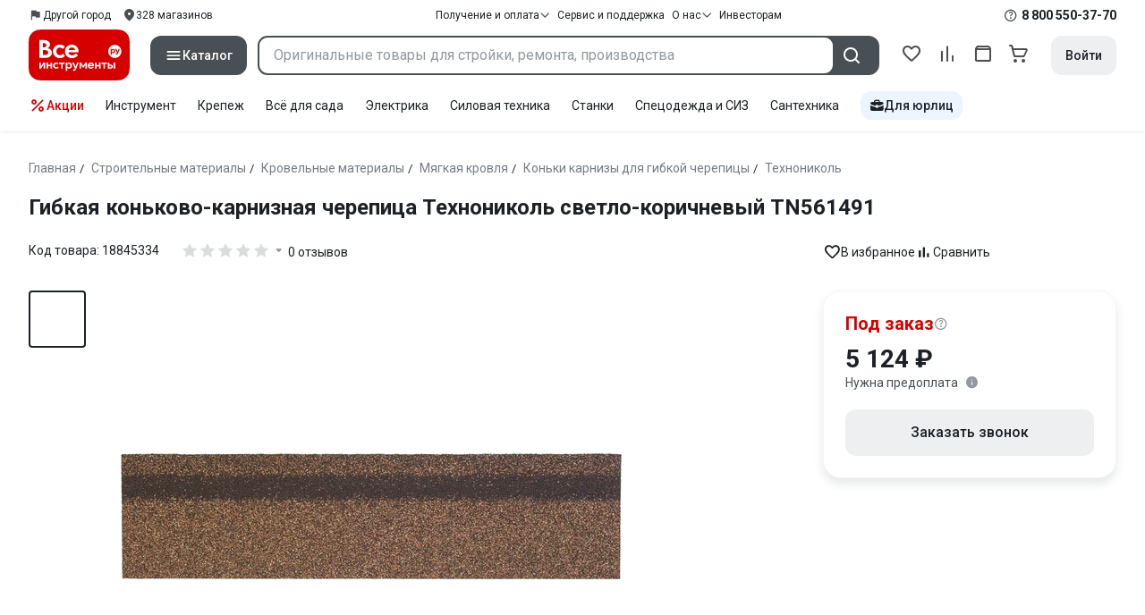

--- FILE ---
content_type: text/html;charset=utf-8
request_url: https://www.vseinstrumenti.ru/product/gibkaya-konkovo-karniznaya-cherepitsa-tehnonikol-svetlo-korichnevyj-tn561491-2029089/
body_size: 39380
content:
<!DOCTYPE html><html  lang="ru"><head><meta charset="utf-8"><meta name="viewport" content="width=device-width, initial-scale=1, maximum-scale=1.0, minimum-scale=1.0, shrink-to-fit=no"><title>Гибкая коньково-карнизная черепица Технониколь светло-коричневый TN561491 - выгодная цена, отзывы, характеристики, фото - купить в Москве и РФ</title><link rel="preconnect" href="https://track.onef.pro"><link rel="preconnect" href="https://fonts.googleapis.com"><link rel="preconnect" href="https://cdn.vseinstrumenti.ru"><link rel="preconnect" href="https://ads.adfox.ru"><link rel="preconnect" href="https://ad.adriver.ru"><link rel="preconnect" href="https://an.yandex.ru"><link rel="preconnect" href="https://vseinstrumentiru.webim.ru"><link rel="preconnect" href="https://vk.com"><link rel="stylesheet" href="https://fonts.googleapis.com/css2?family=Roboto:wght@400;500;700&display=swap&subset=cyrillic"><link rel="stylesheet" href="https://cdn.vseinstrumenti.ru/sv3/_product/style.B6asg3Pq.css" crossorigin><link rel="preload" as="font" href="https://cdn.vseinstrumenti.ru/sv3/_product/vi-sans-fonts/ViSansBold.woff2" type="font/woff2" crossorigin="anonymous"><link rel="preload" as="font" href="https://cdn.vseinstrumenti.ru/sv3/_product/vi-sans-fonts/ViSansLight.woff2" type="font/woff2" crossorigin="anonymous"><link rel="preload" as="font" href="https://cdn.vseinstrumenti.ru/sv3/_product/vi-sans-fonts/ViSansMedium.woff2" type="font/woff2" crossorigin="anonymous"><link rel="preload" as="font" href="https://cdn.vseinstrumenti.ru/sv3/_product/vi-sans-fonts/ViSansNormal.woff2" type="font/woff2" crossorigin="anonymous"><link rel="preload" as="font" href="https://cdn.vseinstrumenti.ru/sv3/_product/vi-icons-font/df324fb27aefdb1f8d46f5b77b2a4bb1.woff2" type="font/woff2" crossorigin="anonymous"><link rel="preload" href="https://cdn.vseinstrumenti.ru/images/goods/stroitelnye-materialy/krovelnye-materialy/2029089/560x504/54134298.jpg" as="image"><link rel="modulepreload" as="script" crossorigin href="https://cdn.vseinstrumenti.ru/sv3/_product/B78H_TxV.js"><link rel="modulepreload" as="script" crossorigin href="https://cdn.vseinstrumenti.ru/sv3/_product/AmvvqG9Z.js"><link rel="modulepreload" as="script" crossorigin href="https://cdn.vseinstrumenti.ru/sv3/_product/DmNFGAzQ.js"><link rel="modulepreload" as="script" crossorigin href="https://cdn.vseinstrumenti.ru/sv3/_product/BQeeyI6E.js"><link rel="modulepreload" as="script" crossorigin href="https://cdn.vseinstrumenti.ru/sv3/_product/BgaNQt0S.js"><link rel="modulepreload" as="script" crossorigin href="https://cdn.vseinstrumenti.ru/sv3/_product/cxDmCO4N.js"><link rel="dns-prefetch" href="https://js-agent.newrelic.com"><meta name="theme-color" content="#d60000"><meta name="yandex-verification" content="46583414c3f679da"><meta name="msvalidate.01" content="5B9818B5DC180CF788DBBE591F6506D0"><link rel="shortcut icon" type="image/svg+xml" href="/favicon.svg"><meta name="description" content="Гибкая коньково-карнизная черепица Технониколь светло-коричневый TN561491 оригинал -  цена от 5124 рублей ,отзывы, инструкция, фото и технические характеристики, инструкция, быстрая и бесплатная доставка в 1200+ магазинов и гарантия. *Оригинальный товар* * 365 дней на возврат *"><link rel="canonical" href="https://www.vseinstrumenti.ru/product/gibkaya-konkovo-karniznaya-cherepitsa-tehnonikol-svetlo-korichnevyj-tn561491-2029089/"><meta name="keywords" content="конек гибкая черепица, карниз гибкая черепица, коньково карнизная черепица"><meta property="og:site_name" content="ВсеИнструменты.Ру"><meta property="og:image" content="https://cdn.vseinstrumenti.ru/images/goods/stroitelnye-materialy/krovelnye-materialy/2029089/1000x1000/54134298.jpg"><meta property="og:type" content="website"><meta property="og:title" content="Гибкая коньково-карнизная черепица Технониколь светло-коричневый TN561491"><meta property="og:url" content="https://www.vseinstrumenti.ru/product/gibkaya-konkovo-karniznaya-cherepitsa-tehnonikol-svetlo-korichnevyj-tn561491-2029089/"><meta property="og:description" content="Гибкая коньково-карнизная черепица Технониколь светло-коричневый TN561491 - выгодная цена, отзывы, характеристики, фото - купить в Москве и РФ"><script type="application/ld+json">{"@context":"https://schema.org","@type":"Product","name":"Гибкая коньково-карнизная черепица Технониколь светло-коричневый TN561491","image":["https://cdn.vseinstrumenti.ru/images/goods/stroitelnye-materialy/krovelnye-materialy/2029089/2400x1600/54134298.jpg"],"brand":{"@type":"Brand","name":"Технониколь"},"weight":{"@type":"QuantitativeValue","value":27.5,"unitCode":"KG"},"offers":{"@type":"Offer","availability":"http://schema.org/PreOrder","price":5124,"priceCurrency":"RUB"},"additionalProperty":[{"@type":"PropertyValue","name":"Тип","value":"коньково-карнизная черепица"},{"@type":"PropertyValue","name":"Покрываемая площадь","value":"0.25"},{"@type":"PropertyValue","name":"Длина","value":"1.003"},{"@type":"PropertyValue","name":"Ширина","value":"0.253"},{"@type":"PropertyValue","name":"Толщина","value":"0.003"},{"@type":"PropertyValue","name":"Основа материала","value":"стеклохолст"},{"@type":"PropertyValue","name":"Верхняя сторона","value":"базальт"},{"@type":"PropertyValue","name":"Цвет","value":"светло-коричневый"},{"@type":"PropertyValue","name":"Масса 1 кв.м.","value":"5"},{"@type":"PropertyValue","name":"Вес нетто","value":"27.5"},{"@type":"PropertyValue","name":"Коллекция","value":"Shinglas"},{"@type":"PropertyValue","name":"Количество в упаковке","value":"20"}]}</script><script type="module" src="https://cdn.vseinstrumenti.ru/sv3/_product/B78H_TxV.js" crossorigin></script><meta name="sentry-trace" content="60318481f77528ceaac5747bc5f03130-d0b4b211f0424bdc-0"/>
<meta name="baggage" content="sentry-environment=production,sentry-release=202501221107-master,sentry-public_key=074669c769d2f50d3439c8e5b41699aa,sentry-trace_id=60318481f77528ceaac5747bc5f03130,sentry-sampled=false,sentry-sample_rand=0.4172647026801919,sentry-sample_rate=0.02"/></head><body><div id="__product"><div class="WRt-D2"><div class="" data-qa="full-header"><div class="SJ2ahA KSUiRj" data-qa="header-navigation"><div class="FPC1fN main-container"><div class="wS70Cv"><button class="_base-button_dd88u_8 _-x-small_dd88u_409 _-primary_dd88u_61 _-link_dd88u_195 _-no-paddings_dd88u_118 _-icon_dd88u_55 QKSKx-" data-qa="header-region-button"><!----><span class="_button-icon_dd88u_49"><!--[--><!--[--><i class="_vi-icon_su8nu_8 vi-icon-flag kQ4BjE wCGQwu" style="font-size:16px;"></i><!----><!--]--><!--]--></span><span class="_label_dd88u_27"><!--[--><span class="n4WTXf">Другой город</span><!--]--></span></button><a class="_base-button_dd88u_8 _-x-small_dd88u_409 _-primary_dd88u_61 _-link_dd88u_195 _-no-paddings_dd88u_118 _-icon_dd88u_55 pQyJNl _78pT6b" href="/offices/moscow/" no-label-paddings data-qa="self-delivery-link"><!----><span class="_button-icon_dd88u_49"><!--[--><i class="_vi-icon_su8nu_8 vi-icon-location NTzD6q" style="font-size:16px;"></i><!--]--></span><span class="_label_dd88u_27"><!--[-->
      328
      магазинов
     <!--]--></span></a></div><div class="yhf3nf"><div class="_dropdown_1e9wp_8 undefined _-has-arrow_1e9wp_15 KbLL--" data-qa="receipt-payment"><div class="_trigger_1e9wp_37"><!--[--><button class="_base-button_dd88u_8 _-x-small_dd88u_409 _-primary_dd88u_61 _-link_dd88u_195 _-icon-right_dd88u_58 _-no-paddings_dd88u_118 _-icon_dd88u_55 _78pT6b" no-label-paddings><!----><span class="_button-icon_dd88u_49"><!--[--><i class="_vi-icon_su8nu_8 vi-icon-arrow-down NTzD6q" style="font-size:12px;"></i><!--]--></span><span class="_label_dd88u_27"><!--[--> Получение и оплата <!--]--></span></button><!--]--></div><div class="_drop-content_1e9wp_21" style="display:none;"><div class="_drop-list-wrapper_1e9wp_12"><!--[--><!--]--><div class="_custom-scroll_rv8e1_8" style=""><!--[--><!--[--><a href="/courier-delivery/" class="_drop-link_1e9wp_72">Доставка курьером</a><a href="/region-delivery/" class="_drop-link_1e9wp_72">Доставка транспортной компанией</a><a href="/offices/moscow/" class="_drop-link_1e9wp_72">Самовывоз</a><a href="/payment-methods/" class="_drop-link_1e9wp_72">Способы оплаты</a><!--]--><!--]--></div><!--[--><div class="G6F6Ec" data-behavior="check-order-status" data-qa="check-order-status"><i class="_vi-icon_su8nu_8 vi-icon-clock mV1t7C" style="font-size:16px;"></i> Проверить статус заказа </div><a class="G6F6Ec" href="/pay-order/" target="_blank" data-qa="online-payment"><i class="_vi-icon_su8nu_8 vi-icon-ruble mV1t7C" style="font-size:16px;"></i> Оплатить заказ онлайн </a><!--]--></div></div></div><a class="_base-button_dd88u_8 _-x-small_dd88u_409 _-primary_dd88u_61 _-link_dd88u_195 _-icon-right_dd88u_58 _-no-paddings_dd88u_118 KbLL-- _78pT6b" href="/service-and-support/" data-qa="service-support-main" no-label-paddings><!----><!----><span class="_label_dd88u_27"><!--[--> Сервис и поддержка <!--]--></span></a><div class="_dropdown_1e9wp_8 undefined _-has-arrow_1e9wp_15 KbLL--" data-qa="receipt-payment"><div class="_trigger_1e9wp_37"><!--[--><button class="_base-button_dd88u_8 _-x-small_dd88u_409 _-primary_dd88u_61 _-link_dd88u_195 _-icon-right_dd88u_58 _-no-paddings_dd88u_118 _-icon_dd88u_55 _78pT6b" no-label-paddings><!----><span class="_button-icon_dd88u_49"><!--[--><i class="_vi-icon_su8nu_8 vi-icon-arrow-down NTzD6q" style="font-size:12px;"></i><!--]--></span><span class="_label_dd88u_27"><!--[--> О нас <!--]--></span></button><!--]--></div><div class="_drop-content_1e9wp_21" style="display:none;"><div class="_drop-list-wrapper_1e9wp_12"><!--[--><!--]--><!----><!--[--><a class="G6F6Ec" href="https://about.vseinstrumenti.ru/" target="_blank" data-qa="about-us-link"> О компании </a><a class="G6F6Ec" href="https://ir.vseinstrumenti.ru/" target="_blank" data-qa="investors-link"> Информация для инвесторов </a><a class="G6F6Ec" href="/legal/requisites/" data-qa="requisites"> Реквизиты </a><a class="G6F6Ec" href="/services/contacts/" data-qa="contacts"> Контакты </a><!--]--></div></div></div><a class="_base-button_dd88u_8 _-x-small_dd88u_409 _-primary_dd88u_61 _-link_dd88u_195 _-no-paddings_dd88u_118 KbLL-- _78pT6b" target="_blank" href="https://ir.vseinstrumenti.ru/" data-qa="top-level-investors-link"><!----><!----><span class="_label_dd88u_27"><!--[--> Инвесторам <!--]--></span></a></div><div class="_1Z3FeK _7zOW--"><!--[--><div class="_0edkke" data-qa="phone-hover"><!--[--><i class="_vi-icon_su8nu_8 vi-icon-question-circle-outline _7KApXj" style="font-size:16px;"></i><!--]--><div class="_tooltip_3i352_8 _-bottom-left_3i352_59" style="width:268px;--vi-tooltip-arrow-height:12px;--vi-tooltip-arrow-slide-shift:16px;--vi-tooltip-offset:4px;display:none;" data-tooltip="wrapper"><!----><svg class="_tooltip-arrow_3i352_25" width="28" height="12" viewBox="0 0 28 12" xmlns="http://www.w3.org/2000/svg"><path d="m16.9 10.6 8.2-9.2C25.9.4 26.9 0 28 0H0c1 0 2.1.5 2.9 1.4l8.2 9.2a3.8 3.8 0 0 0 5.8 0Z"></path></svg><!--[--><p class="_typography_5vy1f_47 _text_5vy1f_54 _v2_5vy1f_16"><!--[-->Звонок бесплатный 07:00 – 22:00<!--]--></p><p class="_typography_5vy1f_47 _text_5vy1f_54 _v2_5vy1f_16 _-no-margin_5vy1f_50"><!--[-->Дополнительный телефон<!--]--></p><a href="tel:undefined" class="JRYcFv T--q0z base-link -clean">+7 (495) 647-10-00</a><!--]--></div></div><a href="tel:8 800 550-37-70" class="JRYcFv base-link -clean" data-qa="phone-in-navigation">8 800 550-37-70</a><!--]--></div></div><!----></div><div class="jMtym9" data-qa="header"><div class="ppkRng main-container"><a href="/"><img src="https://cdn.vseinstrumenti.ru/sv3/_product/logo-filled.BL8hYRsI.svg?data" class="_5jy01q" loading="eager" alt="ВсеИнструменты.ру"></a><div class="swVQ0Q"><div class="lyIRsW" is-header-sticky="false"><button class="_base-button_dd88u_8 _-large_dd88u_359 _-filled_dd88u_61 _-full-width_dd88u_33 _-icon_dd88u_55 Xb6nO6" data-qa="catalog-button"><!----><span class="_button-icon_dd88u_49"><!--[--><i class="_vi-icon_su8nu_8 vi-icon-menu _3YBU77" style="font-size:20px;" data-qa="catalog-icon"></i><!--]--></span><span class="_label_dd88u_27"><!--[--> Каталог <!--]--></span></button><div class="_1Vy3DY" data-qa="catalog" is-new-header><!--noindex--><div class="_1-QKZt"><div class="_custom-scroll_rv8e1_8 AEpfPH" style="max-height:none;"><!--[--><ul data-qa="topic-list"><!--[--><li class="KfcaCL" data-qa="topic-item"><div class="_9OjAW7"><svg class="_svg-icon_1usy7_8 -MT9od" style="font-size:20px;"><use xlink:href="#catalog-12"></use></svg></div><a class="CXSkfA" href="https://www.vseinstrumenti.ru/category/stroitelnyj-instrument-6474/">Инструмент</a><i class="_vi-icon_su8nu_8 vi-icon-arrow-right awIVOy" style="font-size:16px;"></i></li><li class="KfcaCL" data-qa="topic-item"><div class="_9OjAW7"><svg class="_svg-icon_1usy7_8 -MT9od" style="font-size:20px;"><use xlink:href="#catalog-20"></use></svg></div><a class="CXSkfA" href="https://www.vseinstrumenti.ru/category/elektrika-i-svet-6480/">Электрика и свет</a><i class="_vi-icon_su8nu_8 vi-icon-arrow-right awIVOy" style="font-size:16px;"></i></li><li class="KfcaCL" data-qa="topic-item"><div class="_9OjAW7"><svg class="_svg-icon_1usy7_8 -MT9od" style="font-size:20px;"><use xlink:href="#catalog-32"></use></svg></div><a class="CXSkfA" href="https://www.vseinstrumenti.ru/category/ruchnoj-instrument-6481/">Ручной инструмент</a><i class="_vi-icon_su8nu_8 vi-icon-arrow-right awIVOy" style="font-size:16px;"></i></li><li class="KfcaCL" data-qa="topic-item"><div class="_9OjAW7"><svg class="_svg-icon_1usy7_8 -MT9od" style="font-size:20px;"><use xlink:href="#catalog-26"></use></svg></div><a class="CXSkfA" href="https://www.vseinstrumenti.ru/category/santehnicheskoe-oborudovanie-6750/">Сантехника и инженерные системы</a><i class="_vi-icon_su8nu_8 vi-icon-arrow-right awIVOy" style="font-size:16px;"></i></li><li class="KfcaCL" data-qa="topic-item"><div class="_9OjAW7"><svg class="_svg-icon_1usy7_8 -MT9od" style="font-size:20px;"><use xlink:href="#catalog-13"></use></svg></div><a class="CXSkfA" href="https://www.vseinstrumenti.ru/category/sadovaya-tehnika-i-instrument-6473/">Всё для сада</a><i class="_vi-icon_su8nu_8 vi-icon-arrow-right awIVOy" style="font-size:16px;"></i></li><li class="KfcaCL" data-qa="topic-item"><div class="_9OjAW7"><svg class="_svg-icon_1usy7_8 -MT9od" style="font-size:20px;"><use xlink:href="#catalog-2693"></use></svg></div><a class="CXSkfA" href="https://www.vseinstrumenti.ru/category/silovaya-tehnika-6475/">Силовая техника</a><i class="_vi-icon_su8nu_8 vi-icon-arrow-right awIVOy" style="font-size:16px;"></i></li><li class="KfcaCL" data-qa="topic-item"><div class="_9OjAW7"><svg class="_svg-icon_1usy7_8 -MT9od" style="font-size:20px;"><use xlink:href="#catalog-19"></use></svg></div><a class="CXSkfA" href="https://www.vseinstrumenti.ru/category/oborudovanie-dlya-avtoservisa-i-garazha-6479/">Автотовары</a><i class="_vi-icon_su8nu_8 vi-icon-arrow-right awIVOy" style="font-size:16px;"></i></li><li class="KfcaCL" data-qa="topic-item"><div class="_9OjAW7"><svg class="_svg-icon_1usy7_8 -MT9od" style="font-size:20px;"><use xlink:href="#catalog-25"></use></svg></div><a class="CXSkfA" href="https://www.vseinstrumenti.ru/category/krepezh-2994/">Крепёж и фурнитура</a><i class="_vi-icon_su8nu_8 vi-icon-arrow-right awIVOy" style="font-size:16px;"></i></li><li class="KfcaCL" data-qa="topic-item"><div class="_9OjAW7"><svg class="_svg-icon_1usy7_8 -MT9od" style="font-size:20px;"><use xlink:href="#catalog-30"></use></svg></div><a class="CXSkfA" href="https://www.vseinstrumenti.ru/category/stroitelnye-materialy-12778/">Отделочные и стройматериалы</a><i class="_vi-icon_su8nu_8 vi-icon-arrow-right awIVOy" style="font-size:16px;"></i></li><li class="KfcaCL" data-qa="topic-item"><div class="_9OjAW7"><svg class="_svg-icon_1usy7_8 -MT9od" style="font-size:20px;"><use xlink:href="#catalog-28"></use></svg></div><a class="CXSkfA" href="https://www.vseinstrumenti.ru/category/tovary-dlya-ofisa-i-doma-169730/">Офис и дом</a><i class="_vi-icon_su8nu_8 vi-icon-arrow-right awIVOy" style="font-size:16px;"></i></li><li class="KfcaCL" data-qa="topic-item"><div class="_9OjAW7"><svg class="_svg-icon_1usy7_8 -MT9od" style="font-size:20px;"><use xlink:href="#catalog-15"></use></svg></div><a class="CXSkfA" href="https://www.vseinstrumenti.ru/category/skladskoe-oborudovanie-i-tehnika-dlya-sklada-4100/">Склад</a><i class="_vi-icon_su8nu_8 vi-icon-arrow-right awIVOy" style="font-size:16px;"></i></li><li class="KfcaCL" data-qa="topic-item"><div class="_9OjAW7"><svg class="_svg-icon_1usy7_8 -MT9od" style="font-size:20px;"><use xlink:href="#catalog-16"></use></svg></div><a class="CXSkfA" href="https://www.vseinstrumenti.ru/category/stanki-6476/">Станки и промкомпоненты</a><i class="_vi-icon_su8nu_8 vi-icon-arrow-right awIVOy" style="font-size:16px;"></i></li><li class="KfcaCL" data-qa="topic-item"><div class="_9OjAW7"><svg class="_svg-icon_1usy7_8 -MT9od" style="font-size:20px;"><use xlink:href="#catalog-14"></use></svg></div><a class="CXSkfA" href="https://www.vseinstrumenti.ru/category/klimaticheskoe-oborudovanie-6472/">Климат, отопление и вентиляция</a><i class="_vi-icon_su8nu_8 vi-icon-arrow-right awIVOy" style="font-size:16px;"></i></li><li class="KfcaCL" data-qa="topic-item"><div class="_9OjAW7"><svg class="_svg-icon_1usy7_8 -MT9od" style="font-size:20px;"><use xlink:href="#catalog-2699"></use></svg></div><a class="CXSkfA" href="https://www.vseinstrumenti.ru/category/spetsodezhda-i-siz-4661/">Спецодежда и СИЗ</a><i class="_vi-icon_su8nu_8 vi-icon-arrow-right awIVOy" style="font-size:16px;"></i></li><li class="KfcaCL" data-qa="topic-item"><div class="_9OjAW7"><svg class="_svg-icon_1usy7_8 -MT9od" style="font-size:20px;"><use xlink:href="#catalog-2679"></use></svg></div><a class="CXSkfA" href="https://www.vseinstrumenti.ru/category/oborudovanie-dlya-klininga-i-uborki-2976/">Клининг и химия</a><i class="_vi-icon_su8nu_8 vi-icon-arrow-right awIVOy" style="font-size:16px;"></i></li><li class="KfcaCL" data-qa="topic-item"><div class="_9OjAW7"><svg class="_svg-icon_1usy7_8 -MT9od" style="font-size:20px;"><use xlink:href="#catalog-18"></use></svg></div><a class="CXSkfA" href="https://www.vseinstrumenti.ru/category/stroitelnoe-oborudovanie-i-tehnika-6477/">Строительное оборудование</a><i class="_vi-icon_su8nu_8 vi-icon-arrow-right awIVOy" style="font-size:16px;"></i></li><li class="KfcaCL" data-qa="topic-item"><div class="_9OjAW7"><svg class="_svg-icon_1usy7_8 -MT9od" style="font-size:20px;"><use xlink:href="#catalog-21"></use></svg></div><a class="CXSkfA" href="https://www.vseinstrumenti.ru/category/sport-i-turizm-3351/">Спорт и туризм</a><i class="_vi-icon_su8nu_8 vi-icon-arrow-right awIVOy" style="font-size:16px;"></i></li><li class="KfcaCL" data-qa="topic-item"><div class="_9OjAW7"><svg class="_svg-icon_1usy7_8 -MT9od" style="font-size:20px;"><use xlink:href="#catalog-22"></use></svg></div><a class="CXSkfA" href="https://www.vseinstrumenti.ru/category/rashodnye-materialy-i-osnastka-6478/">Расходные материалы</a><i class="_vi-icon_su8nu_8 vi-icon-arrow-right awIVOy" style="font-size:16px;"></i></li><!--]--></ul><!--]--></div><div class="_48gduC" style="display:none;"></div><div class="_custom-scroll_rv8e1_8 lFD7xo" style="max-height:none;display:none;"><!--[--><div class="otMaxg"><!--[--><!--]--><!----><!----></div><!--]--></div></div><!--/noindex--></div></div><div class="zuw3G3"><div class="d6N-Rk _base-input_riq1r_8 _-no-borders_riq1r_220"><label class="_label_riq1r_18"><!--[--><input data-qa="header-search-input" value type="text" placeholder="Оригинальные товары для стройки, ремонта, производства" autocomplete="off" class="_field_riq1r_23"><!--]--><!----><span class="_field-outline_riq1r_62"></span><!----></label><!----><!----><!----></div><button class="_base-button_dd88u_8 _-large_dd88u_359 _-filled_dd88u_61 _-icon_dd88u_55 wVtNQd" data-qa="header-search-button"><!----><span class="_button-icon_dd88u_49"><!--[--><i class="_vi-icon_su8nu_8 vi-icon-search zgbpH4" style="font-size:24px;"></i><!--]--></span><!----></button><!----></div></div><div class="_8n-Ibw"><!--[--><!--[--><a class="aHrd-R base-link -clean _8R37cX" href="/user/favorites/" data-qa="favorites" rel="nofollow"><!----><i class="_vi-icon_su8nu_8 vi-icon-heart-outline HHyJl0" style="font-size:24px;"></i><p class="_typography_5vy1f_47 _text_5vy1f_54 _v5_5vy1f_31 _-no-margin_5vy1f_50 _0FnZm-"><!--[-->Избранное<!--]--></p><!--[--><!--]--></a><!--]--><!--]--><div modelvalue="false" class="_8R37cX"><!--[--><a class="aHrd-R base-link -clean" href="/compare/" data-qa="compare" rel="nofollow"><!----><i class="_vi-icon_su8nu_8 vi-icon-comparison-slim HHyJl0" style="font-size:24px;"></i><p class="_typography_5vy1f_47 _text_5vy1f_54 _v5_5vy1f_31 _-no-margin_5vy1f_50 _0FnZm-"><!--[-->Сравнение<!--]--></p><!--[--><!--]--></a><!--]--><!----></div><!--[--><a class="aHrd-R base-link -clean _8R37cX" href="/user/orders/all/" data-qa="orders" rel="nofollow"><!----><i class="_vi-icon_su8nu_8 vi-icon-orders HHyJl0" style="font-size:24px;"></i><p class="_typography_5vy1f_47 _text_5vy1f_54 _v5_5vy1f_31 _-no-margin_5vy1f_50 _0FnZm-"><!--[-->Заказы<!--]--></p><!--[--><!--]--></a><!----><!--]--><a class="aHrd-R base-link -clean _8R37cX" href="/cart-checkout/" data-qa="cart" rel="nofollow"><!----><i class="_vi-icon_su8nu_8 vi-icon-cart-outline HHyJl0" style="font-size:24px;"></i><p class="_typography_5vy1f_47 _text_5vy1f_54 _v5_5vy1f_31 _-no-margin_5vy1f_50 _0FnZm-"><!--[-->Корзина<!--]--></p><!--[--><!--]--></a></div><div class="a2IXCg"><!----><div data-qa="motivation-menu"><!--[--><!--[--><button class="_base-button_dd88u_8 _-large_dd88u_359 _-secondary_dd88u_70 _-filled_dd88u_61" data-qa="login-and-registration"><!----><!----><span class="_label_dd88u_27"><!--[--> Войти <!--]--></span></button><!--]--><!--]--></div></div></div></div><div class="yHNXbv" data-qa="header-actions"><div class="-hgam4 main-container"><div class="c4dciU"><div class="_dropdown_1e9wp_8 undefined _-has-arrow_1e9wp_15 AKCgt7 GrYkMr" data-qa="actions-dropdown"><div class="_trigger_1e9wp_37"><!--[--><button class="_base-button_dd88u_8 _-link_dd88u_195 _-no-paddings_dd88u_118 _-icon_dd88u_55 a34PZ1" no-label-paddings data-qa="actions-button"><!----><span class="_button-icon_dd88u_49"><!--[--><i class="_vi-icon_su8nu_8 vi-icon-percent wzObRM" style="font-size:20px;"></i><!--]--></span><span class="_label_dd88u_27"><!--[--> Акции <!--]--></span></button><!--]--></div><div class="_drop-content_1e9wp_21" style="display:none;"><div class="_drop-list-wrapper_1e9wp_12"><!--[--><!--]--><div class="_custom-scroll_rv8e1_8" style=""><!--[--><!--]--></div><!--[--><!--]--></div></div></div><!--[--><div class="GrYkMr"><a class="hPWmsP base-link -clean" data-qa="instrument-6474" href="/category/stroitelnyj-instrument-6474/">Инструмент</a></div><div class="GrYkMr"><a class="hPWmsP base-link -clean" data-qa="krepezh-2994" href="/category/krepezh-2994/">Крепеж</a></div><div class="GrYkMr"><a class="hPWmsP base-link -clean" data-qa="sadovaya-tehnika-6473" href="/category/sadovaya-tehnika-i-instrument-6473/">Всё для сада</a></div><div class="GrYkMr"><a class="hPWmsP base-link -clean" data-qa="elektrika-6480" href="/category/elektrika-i-svet-6480/">Электрика</a></div><div class="GrYkMr"><a class="hPWmsP base-link -clean" data-qa="silovaya_tekhnika-6475" href="/category/silovaya-tehnika-6475/">Силовая техника	</a></div><div class="GrYkMr"><a class="hPWmsP base-link -clean" data-qa="stanki-6476" href="/category/stanki-6476/">Станки</a></div><div class="GrYkMr"><a class="hPWmsP base-link -clean" data-qa="spetsodezhda-i-siz-4661" href="/category/spetsodezhda-i-siz-4661/">Спецодежда и СИЗ</a></div><div class="GrYkMr"><a class="hPWmsP base-link -clean" data-qa="santehnika-6750" href="/category/santehnicheskoe-oborudovanie-6750/">Сантехника</a></div><div class="GrYkMr Un3Edv"><a class="hPWmsP base-link -clean" data-qa="avto-6479" href="/category/oborudovanie-dlya-avtoservisa-i-garazha-6479/">Авто</a></div><!--]--><div><!--[--><a class="D7gBjQ" href="/b2b/"><i class="_vi-icon_su8nu_8 vi-icon-brief-case" style="font-size:16px;"></i><span class="_typography_5vy1f_47 _text_5vy1f_54 _v1_5vy1f_11 _-no-margin_5vy1f_50"><!--[-->Для юрлиц<!--]--></span></a><!--]--><div class="_tooltip_3i352_8 _-bottom_3i352_54" style="width:332px;--vi-tooltip-arrow-height:12px;--vi-tooltip-arrow-slide-shift:16px;--vi-tooltip-offset:4px;display:none;" data-tooltip="wrapper"><!----><svg class="_tooltip-arrow_3i352_25" width="28" height="12" viewBox="0 0 28 12" xmlns="http://www.w3.org/2000/svg"><path d="m16.9 10.6 8.2-9.2C25.9.4 26.9 0 28 0H0c1 0 2.1.5 2.9 1.4l8.2 9.2a3.8 3.8 0 0 0 5.8 0Z"></path></svg><!--[--><p class="_typography_5vy1f_47 _heading_5vy1f_8 _v5_5vy1f_31"><!--[-->Покупайте для бизнеса<!--]--></p><ul class="pm0K4q"><!--[--><li class="VBAocX"><i class="_vi-icon_su8nu_8 vi-icon-check" style="font-size:16px;"></i><span class="_typography_5vy1f_47 _text_5vy1f_54 _v2_5vy1f_16 _-no-margin_5vy1f_50"><!--[-->Оригинальные товары с гарантией<!--]--></span></li><li class="VBAocX"><i class="_vi-icon_su8nu_8 vi-icon-check" style="font-size:16px;"></i><span class="_typography_5vy1f_47 _text_5vy1f_54 _v2_5vy1f_16 _-no-margin_5vy1f_50"><!--[-->2 млн товаров: закроем заявку на 100%<!--]--></span></li><li class="VBAocX"><i class="_vi-icon_su8nu_8 vi-icon-check" style="font-size:16px;"></i><span class="_typography_5vy1f_47 _text_5vy1f_54 _v2_5vy1f_16 _-no-margin_5vy1f_50"><!--[-->Оптовая система скидок<!--]--></span></li><!--]--></ul><a class="_base-button_dd88u_8 _-small_dd88u_384 _-secondary_dd88u_70 _-filled_dd88u_61" href="/b2b/"><!----><!----><span class="_label_dd88u_27"><!--[-->Узнать больше<!--]--></span></a><!--]--></div></div></div></div></div></div><!--[--><div class="main-container"><div class="_2HsHCc"><!--[--><header class="_8dBy4L"><nav itemscope class="_breadcrumbs_dmrdl_8" itemtype="https://schema.org/BreadcrumbList" id="breadcrumbs-anchor" data-qa="breadcrumbs"><!--[--><!--[--><div class="_breadcrumbs-item_dmrdl_16" itemprop="itemListElement" itemscope itemtype="https://schema.org/ListItem"><a href="/" class="_breadcrumbs-link_dmrdl_35" itemprop="item"><span itemprop="name">Главная</span><meta content="1" itemprop="position"></a><span class="_separator_dmrdl_32">/</span></div><!--]--><!--[--><div class="_breadcrumbs-item_dmrdl_16" itemprop="itemListElement" itemscope itemtype="https://schema.org/ListItem"><a href="/category/stroitelnye-materialy-12778/" class="_breadcrumbs-link_dmrdl_35" itemprop="item"><span itemprop="name">Строительные материалы</span><meta content="2" itemprop="position"></a><span class="_separator_dmrdl_32">/</span></div><!--]--><!--[--><div class="_breadcrumbs-item_dmrdl_16" itemprop="itemListElement" itemscope itemtype="https://schema.org/ListItem"><a href="/category/krovelnye-materialy-12783/" class="_breadcrumbs-link_dmrdl_35" itemprop="item"><span itemprop="name">Кровельные материалы</span><meta content="3" itemprop="position"></a><span class="_separator_dmrdl_32">/</span></div><!--]--><!--[--><div class="_breadcrumbs-item_dmrdl_16" itemprop="itemListElement" itemscope itemtype="https://schema.org/ListItem"><a href="/category/myagkaya-krovlya-12781/" class="_breadcrumbs-link_dmrdl_35" itemprop="item"><span itemprop="name">Мягкая кровля</span><meta content="4" itemprop="position"></a><span class="_separator_dmrdl_32">/</span></div><!--]--><!--[--><div class="_breadcrumbs-item_dmrdl_16" itemprop="itemListElement" itemscope itemtype="https://schema.org/ListItem"><a href="/category/konki-karnizy-dlya-gibkoj-cherepitsy-163311/" class="_breadcrumbs-link_dmrdl_35" itemprop="item"><span itemprop="name">Коньки карнизы для гибкой черепицы</span><meta content="5" itemprop="position"></a><span class="_separator_dmrdl_32">/</span></div><!--]--><!--[--><div class="_breadcrumbs-item_dmrdl_16" itemprop="itemListElement" itemscope itemtype="https://schema.org/ListItem"><a href="/category/konki-karnizy-dlya-gibkoj-cherepitsy-163311/tehnonikol-732/" class="_breadcrumbs-link_dmrdl_35" itemprop="item"><span itemprop="name">Технониколь</span><meta content="6" itemprop="position"></a><!----></div><!--]--><!--]--></nav><!----><div class="Es-8xw"><h1 class="_typography_5vy1f_47 _heading_5vy1f_8 _v3_5vy1f_21 _-no-margin_5vy1f_50" data-qa="get-product-title"><!--[-->Гибкая коньково-карнизная черепица Технониколь светло-коричневый TN561491<!--]--></h1><!----><!----><!----></div></header><!----><div role="main"><section class="sHPHy- jIbgDB" data-qa="product-card-header"><div class="EHMjzy"><div class="f4E5mb" data-qa="product-code"> Код товара: <span>18845334</span></div><div class="f-TbMV"><div class="tLPzUv"><div class="_rating_1u2s1_8" data-qa="rating-stars"><!----><input name="rating" readonly value="0" type="hidden"><div class="_rating-wrapper_1u2s1_14"><div class="_stars_1u2s1_29"><!--[--><div><svg xmlns="http://www.w3.org/2000/svg" viewBox="0 0 24 24" class="_svg-icon_1usy7_8 _star_1u2s1_29" style="font-size:20px;"><path d="M11.62 3.24c.15-.32.6-.32.76 0l2.55 5.31q.1.2.33.24l5.87.77c.35.04.5.47.24.72l-4.3 4.05q-.16.16-.12.38l1.07 5.8c.07.34-.3.6-.61.44l-5.2-2.81a.4.4 0 0 0-.41 0l-5.21 2.8a.42.42 0 0 1-.61-.44l1.07-5.79a.4.4 0 0 0-.12-.38l-4.3-4.05a.42.42 0 0 1 .24-.72l5.87-.77q.22-.03.33-.24z"></path></svg></div><div><svg xmlns="http://www.w3.org/2000/svg" viewBox="0 0 24 24" class="_svg-icon_1usy7_8 _star_1u2s1_29" style="font-size:20px;"><path d="M11.62 3.24c.15-.32.6-.32.76 0l2.55 5.31q.1.2.33.24l5.87.77c.35.04.5.47.24.72l-4.3 4.05q-.16.16-.12.38l1.07 5.8c.07.34-.3.6-.61.44l-5.2-2.81a.4.4 0 0 0-.41 0l-5.21 2.8a.42.42 0 0 1-.61-.44l1.07-5.79a.4.4 0 0 0-.12-.38l-4.3-4.05a.42.42 0 0 1 .24-.72l5.87-.77q.22-.03.33-.24z"></path></svg></div><div><svg xmlns="http://www.w3.org/2000/svg" viewBox="0 0 24 24" class="_svg-icon_1usy7_8 _star_1u2s1_29" style="font-size:20px;"><path d="M11.62 3.24c.15-.32.6-.32.76 0l2.55 5.31q.1.2.33.24l5.87.77c.35.04.5.47.24.72l-4.3 4.05q-.16.16-.12.38l1.07 5.8c.07.34-.3.6-.61.44l-5.2-2.81a.4.4 0 0 0-.41 0l-5.21 2.8a.42.42 0 0 1-.61-.44l1.07-5.79a.4.4 0 0 0-.12-.38l-4.3-4.05a.42.42 0 0 1 .24-.72l5.87-.77q.22-.03.33-.24z"></path></svg></div><div><svg xmlns="http://www.w3.org/2000/svg" viewBox="0 0 24 24" class="_svg-icon_1usy7_8 _star_1u2s1_29" style="font-size:20px;"><path d="M11.62 3.24c.15-.32.6-.32.76 0l2.55 5.31q.1.2.33.24l5.87.77c.35.04.5.47.24.72l-4.3 4.05q-.16.16-.12.38l1.07 5.8c.07.34-.3.6-.61.44l-5.2-2.81a.4.4 0 0 0-.41 0l-5.21 2.8a.42.42 0 0 1-.61-.44l1.07-5.79a.4.4 0 0 0-.12-.38l-4.3-4.05a.42.42 0 0 1 .24-.72l5.87-.77q.22-.03.33-.24z"></path></svg></div><div><svg xmlns="http://www.w3.org/2000/svg" viewBox="0 0 24 24" class="_svg-icon_1usy7_8 _star_1u2s1_29" style="font-size:20px;"><path d="M11.62 3.24c.15-.32.6-.32.76 0l2.55 5.31q.1.2.33.24l5.87.77c.35.04.5.47.24.72l-4.3 4.05q-.16.16-.12.38l1.07 5.8c.07.34-.3.6-.61.44l-5.2-2.81a.4.4 0 0 0-.41 0l-5.21 2.8a.42.42 0 0 1-.61-.44l1.07-5.79a.4.4 0 0 0-.12-.38l-4.3-4.05a.42.42 0 0 1 .24-.72l5.87-.77q.22-.03.33-.24z"></path></svg></div><!--]--></div><div class="_stars_1u2s1_29 _-fill_1u2s1_33" style="width:0%;"><!--[--><svg xmlns="http://www.w3.org/2000/svg" viewBox="0 0 24 24" class="_svg-icon_1usy7_8 _star_1u2s1_29 _-primary_1u2s1_50" style="font-size:20px;"><path d="M11.62 3.24c.15-.32.6-.32.76 0l2.55 5.31q.1.2.33.24l5.87.77c.35.04.5.47.24.72l-4.3 4.05q-.16.16-.12.38l1.07 5.8c.07.34-.3.6-.61.44l-5.2-2.81a.4.4 0 0 0-.41 0l-5.21 2.8a.42.42 0 0 1-.61-.44l1.07-5.79a.4.4 0 0 0-.12-.38l-4.3-4.05a.42.42 0 0 1 .24-.72l5.87-.77q.22-.03.33-.24z"></path></svg><svg xmlns="http://www.w3.org/2000/svg" viewBox="0 0 24 24" class="_svg-icon_1usy7_8 _star_1u2s1_29 _-primary_1u2s1_50" style="font-size:20px;"><path d="M11.62 3.24c.15-.32.6-.32.76 0l2.55 5.31q.1.2.33.24l5.87.77c.35.04.5.47.24.72l-4.3 4.05q-.16.16-.12.38l1.07 5.8c.07.34-.3.6-.61.44l-5.2-2.81a.4.4 0 0 0-.41 0l-5.21 2.8a.42.42 0 0 1-.61-.44l1.07-5.79a.4.4 0 0 0-.12-.38l-4.3-4.05a.42.42 0 0 1 .24-.72l5.87-.77q.22-.03.33-.24z"></path></svg><svg xmlns="http://www.w3.org/2000/svg" viewBox="0 0 24 24" class="_svg-icon_1usy7_8 _star_1u2s1_29 _-primary_1u2s1_50" style="font-size:20px;"><path d="M11.62 3.24c.15-.32.6-.32.76 0l2.55 5.31q.1.2.33.24l5.87.77c.35.04.5.47.24.72l-4.3 4.05q-.16.16-.12.38l1.07 5.8c.07.34-.3.6-.61.44l-5.2-2.81a.4.4 0 0 0-.41 0l-5.21 2.8a.42.42 0 0 1-.61-.44l1.07-5.79a.4.4 0 0 0-.12-.38l-4.3-4.05a.42.42 0 0 1 .24-.72l5.87-.77q.22-.03.33-.24z"></path></svg><svg xmlns="http://www.w3.org/2000/svg" viewBox="0 0 24 24" class="_svg-icon_1usy7_8 _star_1u2s1_29 _-primary_1u2s1_50" style="font-size:20px;"><path d="M11.62 3.24c.15-.32.6-.32.76 0l2.55 5.31q.1.2.33.24l5.87.77c.35.04.5.47.24.72l-4.3 4.05q-.16.16-.12.38l1.07 5.8c.07.34-.3.6-.61.44l-5.2-2.81a.4.4 0 0 0-.41 0l-5.21 2.8a.42.42 0 0 1-.61-.44l1.07-5.79a.4.4 0 0 0-.12-.38l-4.3-4.05a.42.42 0 0 1 .24-.72l5.87-.77q.22-.03.33-.24z"></path></svg><svg xmlns="http://www.w3.org/2000/svg" viewBox="0 0 24 24" class="_svg-icon_1usy7_8 _star_1u2s1_29 _-primary_1u2s1_50" style="font-size:20px;"><path d="M11.62 3.24c.15-.32.6-.32.76 0l2.55 5.31q.1.2.33.24l5.87.77c.35.04.5.47.24.72l-4.3 4.05q-.16.16-.12.38l1.07 5.8c.07.34-.3.6-.61.44l-5.2-2.81a.4.4 0 0 0-.41 0l-5.21 2.8a.42.42 0 0 1-.61-.44l1.07-5.79a.4.4 0 0 0-.12-.38l-4.3-4.05a.42.42 0 0 1 .24-.72l5.87-.77q.22-.03.33-.24z"></path></svg><!--]--></div></div><!----></div><div><!--[--><button class="_base-button_dd88u_8 _-small_dd88u_384 _-secondary_dd88u_70 _-link_dd88u_195 _-no-paddings_dd88u_118 _-icon_dd88u_55"><!----><span class="_button-icon_dd88u_49"><!--[--><i class="_vi-icon_su8nu_8 vi-icon-drop-down" style="font-size:20px;"></i><!--]--></span><!----></button><!--]--><div class="_tooltip_3i352_8 _-bottom_3i352_54" style="width:284px;--vi-tooltip-arrow-height:12px;--vi-tooltip-arrow-slide-shift:16px;--vi-tooltip-offset:4px;display:none;" data-tooltip="wrapper"><!----><svg class="_tooltip-arrow_3i352_25" width="28" height="12" viewBox="0 0 28 12" xmlns="http://www.w3.org/2000/svg"><path d="m16.9 10.6 8.2-9.2C25.9.4 26.9 0 28 0H0c1 0 2.1.5 2.9 1.4l8.2 9.2a3.8 3.8 0 0 0 5.8 0Z"></path></svg><!--[--><div class="NVFJ-O" data-qa="product-rating-info"><div class="yZoR1F"><span class="ywUsGL">0</span> из 5 </div><a class="TrfaET qPKWSl base-link -clean"><div class="_rating_1u2s1_8"><!----><input name="rating" readonly value="0" type="hidden"><div class="_rating-wrapper_1u2s1_14"><div class="_stars_1u2s1_29"><!--[--><div><svg xmlns="http://www.w3.org/2000/svg" viewBox="0 0 24 24" class="_svg-icon_1usy7_8 _star_1u2s1_29" style="font-size:32px;"><path d="M11.62 3.24c.15-.32.6-.32.76 0l2.55 5.31q.1.2.33.24l5.87.77c.35.04.5.47.24.72l-4.3 4.05q-.16.16-.12.38l1.07 5.8c.07.34-.3.6-.61.44l-5.2-2.81a.4.4 0 0 0-.41 0l-5.21 2.8a.42.42 0 0 1-.61-.44l1.07-5.79a.4.4 0 0 0-.12-.38l-4.3-4.05a.42.42 0 0 1 .24-.72l5.87-.77q.22-.03.33-.24z"></path></svg></div><div><svg xmlns="http://www.w3.org/2000/svg" viewBox="0 0 24 24" class="_svg-icon_1usy7_8 _star_1u2s1_29" style="font-size:32px;"><path d="M11.62 3.24c.15-.32.6-.32.76 0l2.55 5.31q.1.2.33.24l5.87.77c.35.04.5.47.24.72l-4.3 4.05q-.16.16-.12.38l1.07 5.8c.07.34-.3.6-.61.44l-5.2-2.81a.4.4 0 0 0-.41 0l-5.21 2.8a.42.42 0 0 1-.61-.44l1.07-5.79a.4.4 0 0 0-.12-.38l-4.3-4.05a.42.42 0 0 1 .24-.72l5.87-.77q.22-.03.33-.24z"></path></svg></div><div><svg xmlns="http://www.w3.org/2000/svg" viewBox="0 0 24 24" class="_svg-icon_1usy7_8 _star_1u2s1_29" style="font-size:32px;"><path d="M11.62 3.24c.15-.32.6-.32.76 0l2.55 5.31q.1.2.33.24l5.87.77c.35.04.5.47.24.72l-4.3 4.05q-.16.16-.12.38l1.07 5.8c.07.34-.3.6-.61.44l-5.2-2.81a.4.4 0 0 0-.41 0l-5.21 2.8a.42.42 0 0 1-.61-.44l1.07-5.79a.4.4 0 0 0-.12-.38l-4.3-4.05a.42.42 0 0 1 .24-.72l5.87-.77q.22-.03.33-.24z"></path></svg></div><div><svg xmlns="http://www.w3.org/2000/svg" viewBox="0 0 24 24" class="_svg-icon_1usy7_8 _star_1u2s1_29" style="font-size:32px;"><path d="M11.62 3.24c.15-.32.6-.32.76 0l2.55 5.31q.1.2.33.24l5.87.77c.35.04.5.47.24.72l-4.3 4.05q-.16.16-.12.38l1.07 5.8c.07.34-.3.6-.61.44l-5.2-2.81a.4.4 0 0 0-.41 0l-5.21 2.8a.42.42 0 0 1-.61-.44l1.07-5.79a.4.4 0 0 0-.12-.38l-4.3-4.05a.42.42 0 0 1 .24-.72l5.87-.77q.22-.03.33-.24z"></path></svg></div><div><svg xmlns="http://www.w3.org/2000/svg" viewBox="0 0 24 24" class="_svg-icon_1usy7_8 _star_1u2s1_29" style="font-size:32px;"><path d="M11.62 3.24c.15-.32.6-.32.76 0l2.55 5.31q.1.2.33.24l5.87.77c.35.04.5.47.24.72l-4.3 4.05q-.16.16-.12.38l1.07 5.8c.07.34-.3.6-.61.44l-5.2-2.81a.4.4 0 0 0-.41 0l-5.21 2.8a.42.42 0 0 1-.61-.44l1.07-5.79a.4.4 0 0 0-.12-.38l-4.3-4.05a.42.42 0 0 1 .24-.72l5.87-.77q.22-.03.33-.24z"></path></svg></div><!--]--></div><div class="_stars_1u2s1_29 _-fill_1u2s1_33" style="width:0%;"><!--[--><svg xmlns="http://www.w3.org/2000/svg" viewBox="0 0 24 24" class="_svg-icon_1usy7_8 _star_1u2s1_29 _-primary_1u2s1_50" style="font-size:32px;"><path d="M11.62 3.24c.15-.32.6-.32.76 0l2.55 5.31q.1.2.33.24l5.87.77c.35.04.5.47.24.72l-4.3 4.05q-.16.16-.12.38l1.07 5.8c.07.34-.3.6-.61.44l-5.2-2.81a.4.4 0 0 0-.41 0l-5.21 2.8a.42.42 0 0 1-.61-.44l1.07-5.79a.4.4 0 0 0-.12-.38l-4.3-4.05a.42.42 0 0 1 .24-.72l5.87-.77q.22-.03.33-.24z"></path></svg><svg xmlns="http://www.w3.org/2000/svg" viewBox="0 0 24 24" class="_svg-icon_1usy7_8 _star_1u2s1_29 _-primary_1u2s1_50" style="font-size:32px;"><path d="M11.62 3.24c.15-.32.6-.32.76 0l2.55 5.31q.1.2.33.24l5.87.77c.35.04.5.47.24.72l-4.3 4.05q-.16.16-.12.38l1.07 5.8c.07.34-.3.6-.61.44l-5.2-2.81a.4.4 0 0 0-.41 0l-5.21 2.8a.42.42 0 0 1-.61-.44l1.07-5.79a.4.4 0 0 0-.12-.38l-4.3-4.05a.42.42 0 0 1 .24-.72l5.87-.77q.22-.03.33-.24z"></path></svg><svg xmlns="http://www.w3.org/2000/svg" viewBox="0 0 24 24" class="_svg-icon_1usy7_8 _star_1u2s1_29 _-primary_1u2s1_50" style="font-size:32px;"><path d="M11.62 3.24c.15-.32.6-.32.76 0l2.55 5.31q.1.2.33.24l5.87.77c.35.04.5.47.24.72l-4.3 4.05q-.16.16-.12.38l1.07 5.8c.07.34-.3.6-.61.44l-5.2-2.81a.4.4 0 0 0-.41 0l-5.21 2.8a.42.42 0 0 1-.61-.44l1.07-5.79a.4.4 0 0 0-.12-.38l-4.3-4.05a.42.42 0 0 1 .24-.72l5.87-.77q.22-.03.33-.24z"></path></svg><svg xmlns="http://www.w3.org/2000/svg" viewBox="0 0 24 24" class="_svg-icon_1usy7_8 _star_1u2s1_29 _-primary_1u2s1_50" style="font-size:32px;"><path d="M11.62 3.24c.15-.32.6-.32.76 0l2.55 5.31q.1.2.33.24l5.87.77c.35.04.5.47.24.72l-4.3 4.05q-.16.16-.12.38l1.07 5.8c.07.34-.3.6-.61.44l-5.2-2.81a.4.4 0 0 0-.41 0l-5.21 2.8a.42.42 0 0 1-.61-.44l1.07-5.79a.4.4 0 0 0-.12-.38l-4.3-4.05a.42.42 0 0 1 .24-.72l5.87-.77q.22-.03.33-.24z"></path></svg><svg xmlns="http://www.w3.org/2000/svg" viewBox="0 0 24 24" class="_svg-icon_1usy7_8 _star_1u2s1_29 _-primary_1u2s1_50" style="font-size:32px;"><path d="M11.62 3.24c.15-.32.6-.32.76 0l2.55 5.31q.1.2.33.24l5.87.77c.35.04.5.47.24.72l-4.3 4.05q-.16.16-.12.38l1.07 5.8c.07.34-.3.6-.61.44l-5.2-2.81a.4.4 0 0 0-.41 0l-5.21 2.8a.42.42 0 0 1-.61-.44l1.07-5.79a.4.4 0 0 0-.12-.38l-4.3-4.05a.42.42 0 0 1 .24-.72l5.87-.77q.22-.03.33-.24z"></path></svg><!--]--></div></div><!----></div><span class="text">0 отзывов</span></a><!--[--><!--[--><!----><!--]--><!--[--><!----><!--]--><!--[--><!----><!--]--><!--[--><!----><!--]--><!--[--><!----><!--]--><!--[--><!----><!--]--><!--]--><a aria-current="page" href="/product/gibkaya-konkovo-karniznaya-cherepitsa-tehnonikol-svetlo-korichnevyj-tn561491-2029089/#reviews" class="router-link-active router-link-exact-active _base-button_dd88u_8 _-primary_dd88u_61 _-filled_dd88u_61 _-full-width_dd88u_33 DLEemE"><!----><!----><span class="_label_dd88u_27"><!--[--> Перейти к отзывам <!--]--></span></a></div><!--]--></div></div></div><div class="x5AD8T"><a aria-current="page" href="/product/gibkaya-konkovo-karniznaya-cherepitsa-tehnonikol-svetlo-korichnevyj-tn561491-2029089/#reviews" class="router-link-active router-link-exact-active _base-button_dd88u_8 _-small_dd88u_384 _-primary_dd88u_61 _-link_dd88u_195 _-no-paddings_dd88u_118" data-qa="responses"><!----><!----><span class="_label_dd88u_27"><!--[-->0 отзывов<!--]--></span></a><!----><!-- noindex --><!----><!-- /noindex --></div></div></div><div class="PxnJXF"><div class="AYz8Ic"><div position="bottom" width="284px"><div class="PwdXfL _8wX4wL"><i class="_vi-icon_su8nu_8 vi-icon-shield _7iVcPN" style="font-size:20px;"></i><p class="_typography_5vy1f_47 _text_5vy1f_54 _v2_5vy1f_16 _-no-margin_5vy1f_50"><!--[-->Гарантия производителя<!--]--></p></div></div></div></div><div class="QxSj83"><!--noindex--><div class="gG4pDV"><div data-qa="button-favorites-handling"><!--[--><button class="_base-button_dd88u_8 _-small_dd88u_384 _-primary_dd88u_61 _-link_dd88u_195 _-no-paddings_dd88u_118 _-icon_dd88u_55 oRfAat" data-qa="button-favorites-handling" title="Добавить в избранное"><!----><span class="_button-icon_dd88u_49"><!--[--><i class="_vi-icon_su8nu_8 vi-icon-heart-outline kACJtN" style="font-size:20px;"></i><!--]--></span><span class="_label_dd88u_27"><!--[--> В избранное<!--]--></span></button><!--]--><div class="_tooltip_3i352_8 _-bottom-left_3i352_59" style="width:172px;--vi-tooltip-arrow-height:12px;--vi-tooltip-arrow-slide-shift:16px;--vi-tooltip-offset:4px;display:none;" data-tooltip="wrapper"><!----><svg class="_tooltip-arrow_3i352_25" width="28" height="12" viewBox="0 0 28 12" xmlns="http://www.w3.org/2000/svg"><path d="m16.9 10.6 8.2-9.2C25.9.4 26.9 0 28 0H0c1 0 2.1.5 2.9 1.4l8.2 9.2a3.8 3.8 0 0 0 5.8 0Z"></path></svg><!--[--><!--]--></div></div><button class="_base-button_dd88u_8 _-small_dd88u_384 _-primary_dd88u_61 _-link_dd88u_195 _-no-paddings_dd88u_118 _-icon_dd88u_55" data-qa="button-compare-handling" title="Добавить в сравнение"><!----><span class="_button-icon_dd88u_49"><!--[--><i class="_vi-icon_su8nu_8 vi-icon-comparison j7F1si" style="font-size:20px;"></i><!--]--></span><span class="_label_dd88u_27"><!--[--> Сравнить <!--]--></span></button></div><!--/noindex--></div></section><section class="jIbgDB f4Ot55"><div class="EHMjzy"><div class="Rfh-wB"><div class="X-8N6l"><!--noindex--><!----><!----><!--/noindex--><div class="_custom-scroll_rv8e1_8 ApP-wt" style="max-height:100%;" data-qa="carousel-image"><!--[--><!--[--><div><img class="image uVF6KO QIAifT" data-url="https://cdn.vseinstrumenti.ru/images/goods/stroitelnye-materialy/krovelnye-materialy/2029089/68x60/54134298.jpg" src="[data-uri]" alt="Гибкая коньково-карнизная черепица Технониколь светло-коричневый TN561491 1" style="width:100%;height:100%;object-fit:contain;"></div><!--]--><!----><!--]--></div></div><div class="zwP7hD"><!----><!----><div class="_3KeOh9"><div class="xSnZHp _1VTLrp" style="display:none;"><i class="_vi-icon_su8nu_8 vi-icon-account-circle zYOsMK" style="font-size:20px;"></i><p class="_typography_5vy1f_47 _text_5vy1f_54 _v2_5vy1f_16 _-no-margin_5vy1f_50 VMsYDY"><!--[-->Фото от пользователя. Товар может выглядеть иначе<!--]--></p></div><div class="yUIzN3" data-qa="open-product-image"><div class="_4vtnQd"><img class="image" src="https://cdn.vseinstrumenti.ru/images/goods/stroitelnye-materialy/krovelnye-materialy/2029089/560x504/54134298.jpg" alt="Гибкая коньково-карнизная черепица Технониколь светло-коричневый TN561491 1" style="width:100%;" loading="eager"></div><!----></div></div><!----><!----></div></div></div><!--[--><div class="PxnJXF"><!----><div class="hV5WnF"><!----><!--[--><p class="_typography_5vy1f_47 _text_5vy1f_54 _v2_5vy1f_16 mvIOOY"><!--[-->Тип:<span class="DgLv-W">коньково-карнизная черепица </span><!--]--></p><p class="_typography_5vy1f_47 _text_5vy1f_54 _v2_5vy1f_16 mvIOOY"><!--[-->Покрываемая площадь:<span class="DgLv-W">0.25 м²</span><!--]--></p><p class="_typography_5vy1f_47 _text_5vy1f_54 _v2_5vy1f_16 mvIOOY"><!--[-->Длина:<span class="DgLv-W">1.003 м</span><!--]--></p><p class="_typography_5vy1f_47 _text_5vy1f_54 _v2_5vy1f_16 mvIOOY"><!--[-->Ширина:<span class="DgLv-W">0.253 м</span><!--]--></p><p class="_typography_5vy1f_47 _text_5vy1f_54 _v2_5vy1f_16 mvIOOY"><!--[-->Толщина:<span class="DgLv-W">0.003 м</span><!--]--></p><p class="_typography_5vy1f_47 _text_5vy1f_54 _v2_5vy1f_16 mvIOOY"><!--[-->Основа материала:<span class="DgLv-W">стеклохолст </span><!--]--></p><p class="_typography_5vy1f_47 _text_5vy1f_54 _v2_5vy1f_16 mvIOOY"><!--[-->Верхняя сторона:<span class="DgLv-W">базальт </span><!--]--></p><!--]--><a aria-current="page" href="/product/gibkaya-konkovo-karniznaya-cherepitsa-tehnonikol-svetlo-korichnevyj-tn561491-2029089/#characteristics" class="router-link-active router-link-exact-active _base-button_dd88u_8 _-small_dd88u_384 _-primary_dd88u_61 _-link_dd88u_195 _-icon-right_dd88u_58 _-no-paddings_dd88u_118 _-icon_dd88u_55 GwzWiO" data-qa="all-characteristics"><!----><span class="_button-icon_dd88u_49"><!--[--><i class="_vi-icon_su8nu_8 vi-icon-arrow-right" style="font-size:16px;"></i><!--]--></span><span class="_label_dd88u_27"><!--[--> Все характеристики <!--]--></span></a></div><!--[--><!--noindex--><!----><!--/noindex--><!--]--><!----></div><div class="QxSj83"><!----><!----><div class="_8NztwV" data-qa="product-price"><!----><div style="" class="S0euvw" data-behavior="product-price"><!----><div class="IoVrNP"><p class="_typography_5vy1f_47 _heading_5vy1f_8 _v4_5vy1f_26 _-no-margin_5vy1f_50"><!--[-->Под заказ<!--]--></p><!--[--><i class="_vi-icon_su8nu_8 vi-icon-question-circle-outline _35SZ-V BVPC2X" style="font-size:16px;"></i><!----><!--]--></div><!----><div class="-eGBPW -lPLSl"><!--[--><div class="cztff3"><!----><div><!----><div class="ljRWE3"><p class="_typography_5vy1f_47 _heading_5vy1f_8 _v2_5vy1f_16 _-no-margin_5vy1f_50 MZu-SS" data-behavior="price-now" data-qa="price-now"><!--[-->5 124 ₽<!--]--></p><!----><!----></div></div><!--[--><!----><!--]--><div class="_1YY3cX"><p class="_typography_5vy1f_47 _text_5vy1f_54 _v2_5vy1f_16 _-no-margin_5vy1f_50 DG18ds"><!--[-->Нужна предоплата<!--]--></p><!--[--><button class="_base-button_dd88u_8 _-secondary_dd88u_70 _-link_dd88u_195 _-no-paddings_dd88u_118 _-icon_dd88u_55 BVPC2X"><!----><span class="_button-icon_dd88u_49"><!--[--><i class="_vi-icon_su8nu_8 vi-icon-info" style="font-size:16px;"></i><!--]--></span><!----></button><!----><!--]--></div></div><!--]--><!----><!----><!----></div><!----><div class="_base-group_1fquc_8 _-horizontal_1fquc_18 _-grid_1fquc_15 _-large_1fquc_33 _-wrap_1fquc_12" style="--columns:1;--rows:1;"><!--[--><!--[--><div><!----><div class=""><!----><button class="_base-button_dd88u_8 _-x-large_dd88u_334 _-secondary_dd88u_70 _-filled_dd88u_61 _-full-width_dd88u_33" data-qa="callback-button"><!----><!----><span class="_label_dd88u_27"><!--[-->Заказать звонок <!--]--></span></button></div></div><!--]--><!--]--></div><!----><!----><span></span><!----></div><!----></div><!--[--><!-- TODO упростить вёрстку --><!----><!--]--><!--[--><!--noindex--><!----><!--/noindex--><!--]--><!----><!----><!----></div><!--]--></section><!----><!----><section id="description" data-nav-trigger data-trigger="header"><span></span><nav class="daICHm FKNrPN" data-qa="cart-navigation"><!--[--><div class="cqvnwH clamp-1" data-qa="description">ОПИСАНИЕ И ХАРАКТЕРИСТИКИ <!----></div><div class="cqvnwH clamp-1" data-qa="reviews">ОТЗЫВЫ <!----></div><div class="cqvnwH clamp-1" data-qa="consumables">СОПУТСТВУЮЩИЕ ТОВАРЫ <!----></div><div class="cqvnwH clamp-1" data-qa="discussions">ВОПРОСЫ <!----></div><div class="cqvnwH clamp-1" data-qa="service">СЕРВИС <!----></div><!--]--></nav><!----><div class="r2ybh2"><div class="Ko2cEh"><div class="EHMjzy"><!----><div class="LeRIEB"><h3 class="_typography_5vy1f_47 _heading_5vy1f_8 _v5_5vy1f_31"><!--[--> Технические характеристики <!--]--></h3><div id="characteristics" data-qa="product-card-characteristics"><div class="x1lfNG"><!--[--><div class="hQ8fJ4" data-qa="specification-item"><div class="v6LMj8"><div class="_4H1w-l"><span class="_typography_5vy1f_47 _text_5vy1f_54 _v2_5vy1f_16 _-no-margin_5vy1f_50" data-qa="specification-item-name"><!--[-->Тип<!--]--></span><!----><!----></div></div><span class="_typography_5vy1f_47 _text_5vy1f_54 _v2_5vy1f_16 _-no-margin_5vy1f_50 kZLGvd"><!--[--><a href="/tag-page/konkovye-elementy-dlya-kompozitnoj-cherepitsy-945698/" class="DLvGUs gybQyZ" data-qa="specification-item-value"><span>коньково-карнизная черепица </span></a><!--]--></span></div><div class="hQ8fJ4" data-qa="specification-item"><div class="v6LMj8"><div class="_4H1w-l"><span class="_typography_5vy1f_47 _text_5vy1f_54 _v2_5vy1f_16 _-no-margin_5vy1f_50" data-qa="specification-item-name"><!--[-->Покрываемая площадь<!--]--></span><!----><!----></div></div><span class="_typography_5vy1f_47 _text_5vy1f_54 _v2_5vy1f_16 _-no-margin_5vy1f_50 kZLGvd"><!--[--><div class="DLvGUs" data-qa="specification-item-value"><span>0.25 м²</span></div><!--]--></span></div><div class="hQ8fJ4" data-qa="specification-item"><div class="v6LMj8"><div class="_4H1w-l"><span class="_typography_5vy1f_47 _text_5vy1f_54 _v2_5vy1f_16 _-no-margin_5vy1f_50" data-qa="specification-item-name"><!--[-->Длина<!--]--></span><!----><!----></div></div><span class="_typography_5vy1f_47 _text_5vy1f_54 _v2_5vy1f_16 _-no-margin_5vy1f_50 kZLGvd"><!--[--><div class="DLvGUs" data-qa="specification-item-value"><span>1.003 м</span></div><!--]--></span></div><div class="hQ8fJ4" data-qa="specification-item"><div class="v6LMj8"><div class="_4H1w-l"><span class="_typography_5vy1f_47 _text_5vy1f_54 _v2_5vy1f_16 _-no-margin_5vy1f_50" data-qa="specification-item-name"><!--[-->Ширина<!--]--></span><!----><!----></div></div><span class="_typography_5vy1f_47 _text_5vy1f_54 _v2_5vy1f_16 _-no-margin_5vy1f_50 kZLGvd"><!--[--><div class="DLvGUs" data-qa="specification-item-value"><span>0.253 м</span></div><!--]--></span></div><div class="hQ8fJ4" data-qa="specification-item"><div class="v6LMj8"><div class="_4H1w-l"><span class="_typography_5vy1f_47 _text_5vy1f_54 _v2_5vy1f_16 _-no-margin_5vy1f_50" data-qa="specification-item-name"><!--[-->Толщина<!--]--></span><!----><!----></div></div><span class="_typography_5vy1f_47 _text_5vy1f_54 _v2_5vy1f_16 _-no-margin_5vy1f_50 kZLGvd"><!--[--><div class="DLvGUs" data-qa="specification-item-value"><span>0.003 м</span></div><!--]--></span></div><div class="hQ8fJ4" data-qa="specification-item"><div class="v6LMj8"><div class="_4H1w-l"><span class="_typography_5vy1f_47 _text_5vy1f_54 _v2_5vy1f_16 _-no-margin_5vy1f_50" data-qa="specification-item-name"><!--[-->Основа материала<!--]--></span><!----><!----></div></div><span class="_typography_5vy1f_47 _text_5vy1f_54 _v2_5vy1f_16 _-no-margin_5vy1f_50 kZLGvd"><!--[--><a href="/tag-page/myagkaya-krovlya-stekloholst-1566451/" class="DLvGUs gybQyZ" data-qa="specification-item-value"><span>стеклохолст </span></a><!--]--></span></div><div class="hQ8fJ4" data-qa="specification-item"><div class="v6LMj8"><div class="_4H1w-l"><span class="_typography_5vy1f_47 _text_5vy1f_54 _v2_5vy1f_16 _-no-margin_5vy1f_50" data-qa="specification-item-name"><!--[-->Верхняя сторона<!--]--></span><!----><!----></div></div><span class="_typography_5vy1f_47 _text_5vy1f_54 _v2_5vy1f_16 _-no-margin_5vy1f_50 kZLGvd"><!--[--><a href="/tag-page/myagkaya-krovlya-bazalt-1566433/" class="DLvGUs gybQyZ" data-qa="specification-item-value"><span>базальт </span></a><!--]--></span></div><div class="hQ8fJ4" data-qa="specification-item"><div class="v6LMj8"><div class="_4H1w-l"><span class="_typography_5vy1f_47 _text_5vy1f_54 _v2_5vy1f_16 _-no-margin_5vy1f_50" data-qa="specification-item-name"><!--[-->Цвет<!--]--></span><!----><!----></div></div><span class="_typography_5vy1f_47 _text_5vy1f_54 _v2_5vy1f_16 _-no-margin_5vy1f_50 kZLGvd"><!--[--><div class="DLvGUs" data-qa="specification-item-value"><span>светло-коричневый </span></div><!--]--></span></div><div class="hQ8fJ4" data-qa="specification-item"><div class="v6LMj8"><div class="_4H1w-l"><span class="_typography_5vy1f_47 _text_5vy1f_54 _v2_5vy1f_16 _-no-margin_5vy1f_50" data-qa="specification-item-name"><!--[-->Масса 1 кв.м.<!--]--></span><!----><!----></div></div><span class="_typography_5vy1f_47 _text_5vy1f_54 _v2_5vy1f_16 _-no-margin_5vy1f_50 kZLGvd"><!--[--><a href="/tag-page/myagkaya-krovlya-5-kg-2156673/" class="DLvGUs gybQyZ" data-qa="specification-item-value"><span>5 кг</span></a><!--]--></span></div><div class="hQ8fJ4" data-qa="specification-item"><div class="v6LMj8"><div class="_4H1w-l"><span class="_typography_5vy1f_47 _text_5vy1f_54 _v2_5vy1f_16 _-no-margin_5vy1f_50" data-qa="specification-item-name"><!--[-->Вес нетто<!--]--></span><!----><!----></div></div><span class="_typography_5vy1f_47 _text_5vy1f_54 _v2_5vy1f_16 _-no-margin_5vy1f_50 kZLGvd"><!--[--><div class="DLvGUs" data-qa="specification-item-value"><span>27.5 кг</span></div><!--]--></span></div><div class="hQ8fJ4" data-qa="specification-item"><div class="v6LMj8"><div class="_4H1w-l"><span class="_typography_5vy1f_47 _text_5vy1f_54 _v2_5vy1f_16 _-no-margin_5vy1f_50" data-qa="specification-item-name"><!--[-->Коллекция<!--]--></span><!----><!----></div></div><span class="_typography_5vy1f_47 _text_5vy1f_54 _v2_5vy1f_16 _-no-margin_5vy1f_50 kZLGvd"><!--[--><a href="/tag-page/myagkaya-krovlya-shinglas-1554283/" class="DLvGUs gybQyZ" data-qa="specification-item-value"><span>Shinglas </span></a><!--]--></span></div><div class="hQ8fJ4" data-qa="specification-item"><div class="v6LMj8"><div class="_4H1w-l"><span class="_typography_5vy1f_47 _text_5vy1f_54 _v2_5vy1f_16 _-no-margin_5vy1f_50" data-qa="specification-item-name"><!--[-->Количество в упаковке<!--]--></span><!----><!----></div></div><span class="_typography_5vy1f_47 _text_5vy1f_54 _v2_5vy1f_16 _-no-margin_5vy1f_50 kZLGvd"><!--[--><div class="DLvGUs" data-qa="specification-item-value"><span>20 шт</span></div><!--]--></span></div><!--]--></div><!----></div></div><!----><!--[--><!----><!----><!--]--><div class="pGMPAu"><!----><div class="wjmSuZ" data-qa="product-warranty-info"><div><i class="_vi-icon_su8nu_8 vi-icon-shield e02V-V" style="font-size:40px;"></i></div><div class="TDDX1-"><p class="_typography_5vy1f_47 _heading_5vy1f_8 _v7_5vy1f_41 _-no-margin_5vy1f_50"><!--[-->Гарантия производителя<!--]--></p><div class="zD3qT1"><p class="_typography_5vy1f_47 _text_5vy1f_54 _v2_5vy1f_16 _-no-margin_5vy1f_50"><!--[-->на товары Технониколь<!--]--></p><div position="bottom"><button class="_base-button_dd88u_8 _-primary_dd88u_61 _-link_dd88u_195 _-no-paddings_dd88u_118 _-icon_dd88u_55" data-qa="product-warranty-info-trigger-button"><!----><span class="_button-icon_dd88u_49"><!--[--><i class="_vi-icon_su8nu_8 vi-icon-info T01RBQ" style="font-size:16px;"></i><!--]--></span><!----></button></div></div></div></div></div><!--noindex--><p class="_typography_5vy1f_47 _text_5vy1f_54 _v5_5vy1f_31 Nt6vaf"><!--[--> *Производитель оставляет за собой право без уведомления дилера менять характеристики, внешний вид, комплектацию товара и место его производства. Указанная информация не является публичной офертой <!--]--></p><div style="" class="_vi-card-wrapper_1dj5s_8 _-radius-medium_1dj5s_21 _-default_1dj5s_30 gfUUaN et6jj5" data-qa="specification-description-error-found"><!----><div class="_vi-card-content_1dj5s_107 _-padding-medium_1dj5s_129"><!--[--><button class="_base-button_dd88u_8 _-small_dd88u_384 _-secondary_dd88u_70 _-link_dd88u_195 _-full-width_dd88u_33 _-no-paddings_dd88u_118 _-icon_dd88u_55"><!----><span class="_button-icon_dd88u_49"><!--[--><i class="_vi-icon_su8nu_8 vi-icon-bullhorn cwM5fR" style="font-size:20px;"></i><!--]--></span><span class="_label_dd88u_27"><!--[-->Нашли ошибку в характеристиках или описании? <!--]--></span></button><!--]--></div></div><!--/noindex--></div><div class="QxSj83"><section class="XsENpf"><!--noindex--><div class="_5Q-fo1"><div class="CQB8iU"><div class="wwj6wy"><p class="_typography_5vy1f_47 _heading_5vy1f_8 _v6_5vy1f_36 _-no-margin_5vy1f_50 FlRIL2"><!--[-->Технониколь<!--]--></p><div position="bottom"><button class="_base-button_dd88u_8 _-secondary_dd88u_70 _-link_dd88u_195 _-no-paddings_dd88u_118 _-icon_dd88u_55"><!----><span class="_button-icon_dd88u_49"><!--[--><i class="_vi-icon_su8nu_8 vi-icon-info-outline" style="font-size:16px;"></i><!--]--></span><!----></button></div></div><a class="_base-button_dd88u_8 _-small_dd88u_384 _-secondary_dd88u_70 _-link_dd88u_195 _-no-paddings_dd88u_118" href="https://www.vseinstrumenti.ru/brand/tehnonikol-732/"><!----><!----><span class="_label_dd88u_27"><!--[--> Все товары бренда <!--]--></span></a></div><a href="https://www.vseinstrumenti.ru/brand/tehnonikol-732/" class="vzu4Gh"><img class="image" data-url="https://cdn.vseinstrumenti.ru/imgtmb/420x180/img/makes/732.jpg?hash=63fdf8a5aba14817c44dccf371b887c2" src="[data-uri]" alt="Технониколь" width="104px" height="48px" style="object-fit:contain;"></a></div><div class="pBcxB1"><div class="H0K5Gn"><img class="image LHt8hD" data-url="https://cdn.vseinstrumenti.ru/img/countries_flags/643.jpg" src="[data-uri]" alt="Россия" style="width:30px;height:20px;"><p class="_typography_5vy1f_47 _text_5vy1f_54 _v2_5vy1f_16 _-no-margin_5vy1f_50"><!--[-->Россия — родина бренда<!--]--></p></div><div class="H0K5Gn"><img class="image LHt8hD" data-url="https://cdn.vseinstrumenti.ru/img/countries_flags/643.jpg" src="[data-uri]" alt="Россия" style="width:30px;height:20px;"><p class="_typography_5vy1f_47 _text_5vy1f_54 _v2_5vy1f_16 _-no-margin_5vy1f_50"><!--[-->Россия — страна производства<!--]--></p></div></div><!--/noindex--></section><!----><!--noindex--><div class="WrQu7L"><h3 class="_typography_5vy1f_47 _heading_5vy1f_8 _v5_5vy1f_31 _-no-margin_5vy1f_50"><!--[-->Информация об упаковке<!--]--></h3><p class="_typography_5vy1f_47 _text_5vy1f_54 _v2_5vy1f_16 _-no-margin_5vy1f_50"><!--[--> Единица товара: Штука<!--]--></p><p class="_typography_5vy1f_47 _text_5vy1f_54 _v2_5vy1f_16 _-no-margin_5vy1f_50"><!--[-->Вес, кг: 27.5<!--]--></p><p class="_typography_5vy1f_47 _text_5vy1f_54 _v2_5vy1f_16 _-no-margin_5vy1f_50"><!--[-->Длина, мм: 1003<!--]--></p><p class="_typography_5vy1f_47 _text_5vy1f_54 _v2_5vy1f_16 _-no-margin_5vy1f_50"><!--[-->Ширина, мм: 3<!--]--></p><p class="_typography_5vy1f_47 _text_5vy1f_54 _v2_5vy1f_16 _-no-margin_5vy1f_50"><!--[-->Высота, мм: 253<!--]--></p></div><!--/noindex--><!--[--><!----><!----><!--]--></div></div><section class="DPC1PM _-1mvaV" data-qa="tag-list"><h3 class="_typography_5vy1f_47 _heading_5vy1f_8 _v5_5vy1f_31 _-no-margin_5vy1f_50"><!--[-->Этот товар из подборок<!--]--></h3><div class="_base-group_1fquc_8 _-horizontal_1fquc_18 _-flex_1fquc_8 _-medium_1fquc_29 _-wrap_1fquc_12" style=""><!--[--><!--[--><div class="kttPZ1"><a href="https://www.vseinstrumenti.ru/tag-page/myagkaya-krovlya-stekloholst-1566451/" style="max-width:100%;" class="_chip_jqfv9_8 _-filled_jqfv9_94 _-medium_jqfv9_44 _-radius-large_jqfv9_38" target="_blank"><!----><span class="_text_jqfv9_56"><!--[-->Стеклохолст<!--]--></span><!----><!----></a><!----></div><div class="kttPZ1"><a href="https://www.vseinstrumenti.ru/tag-page/myagkaya-krovlya-bazalt-1566433/" style="max-width:100%;" class="_chip_jqfv9_8 _-filled_jqfv9_94 _-medium_jqfv9_44 _-radius-large_jqfv9_38" target="_blank"><!----><span class="_text_jqfv9_56"><!--[-->Базальт<!--]--></span><!----><!----></a><!----></div><div class="kttPZ1"><a href="https://www.vseinstrumenti.ru/tag-page/konki-na-kryshu-682106/" style="max-width:100%;" class="_chip_jqfv9_8 _-filled_jqfv9_94 _-medium_jqfv9_44 _-radius-large_jqfv9_38" target="_blank"><!----><span class="_text_jqfv9_56"><!--[-->Коньки на крышу<!--]--></span><!----><!----></a><!----></div><div class="kttPZ1"><a href="https://www.vseinstrumenti.ru/tag-page/konkovye-elementy-dlya-kompozitnoj-cherepitsy-945698/" style="max-width:100%;" class="_chip_jqfv9_8 _-filled_jqfv9_94 _-medium_jqfv9_44 _-radius-large_jqfv9_38" target="_blank"><!----><span class="_text_jqfv9_56"><!--[-->Коньковые элементы для композитной черепицы<!--]--></span><!----><!----></a><!----></div><div class="kttPZ1"><a href="https://www.vseinstrumenti.ru/tag-page/myagkaya-krovlya-shinglas-1554283/" style="max-width:100%;" class="_chip_jqfv9_8 _-filled_jqfv9_94 _-medium_jqfv9_44 _-radius-large_jqfv9_38" target="_blank"><!----><span class="_text_jqfv9_56"><!--[-->Shinglas<!--]--></span><!----><!----></a><!----></div><div class="kttPZ1"><a href="https://www.vseinstrumenti.ru/tag-page/myagkaya-krovlya-5-kg-2156673/" style="max-width:100%;" class="_chip_jqfv9_8 _-filled_jqfv9_94 _-medium_jqfv9_44 _-radius-large_jqfv9_38" target="_blank"><!----><span class="_text_jqfv9_56"><!--[-->Масса 1 кв.м. 5 кг<!--]--></span><!----><!----></a><!----></div><div class="kttPZ1"><a href="https://www.vseinstrumenti.ru/tag-page/bitumnaya-rulonnaya-krovlya-myagkaya-krovlya-931250/" style="max-width:100%;" class="_chip_jqfv9_8 _-filled_jqfv9_94 _-medium_jqfv9_44 _-radius-large_jqfv9_38" target="_blank"><!----><span class="_text_jqfv9_56"><!--[-->Битумная рулонная кровля Мягкая Кровля<!--]--></span><!----><!----></a><!----></div><div class="kttPZ1"><a href="https://www.vseinstrumenti.ru/tag-page/rulonnaya-krovlya-myagkaya-krovlya-986162/" style="max-width:100%;" class="_chip_jqfv9_8 _-filled_jqfv9_94 _-medium_jqfv9_44 _-radius-large_jqfv9_38" target="_blank"><!----><span class="_text_jqfv9_56"><!--[-->Рулонная кровля Мягкая кровля<!--]--></span><!----><!----></a><!----></div><div class="kttPZ1"><a href="https://www.vseinstrumenti.ru/tag-page/krovlya-tehnonikol-1415705/" style="max-width:100%;" class="_chip_jqfv9_8 _-filled_jqfv9_94 _-medium_jqfv9_44 _-radius-large_jqfv9_38" target="_blank"><!----><span class="_text_jqfv9_56"><!--[-->Кровля технониколь<!--]--></span><!----><!----></a><!----></div><div class="kttPZ1"><a href="https://www.vseinstrumenti.ru/tag-page/endovy-dlya-gibkoj-cherepitsy-704354/" style="max-width:100%;" class="_chip_jqfv9_8 _-filled_jqfv9_94 _-medium_jqfv9_44 _-radius-large_jqfv9_38" target="_blank"><!----><span class="_text_jqfv9_56"><!--[-->Ендовы для гибкой черепицы<!--]--></span><!----><!----></a><!----></div><div class="kttPZ1" style="display:none;"><a href="https://www.vseinstrumenti.ru/tag-page/myagkaya-krovlya-dlya-fasada-1331165/" style="max-width:100%;" class="_chip_jqfv9_8 _-filled_jqfv9_94 _-medium_jqfv9_44 _-radius-large_jqfv9_38" target="_blank"><!----><span class="_text_jqfv9_56"><!--[-->Мягкая кровля для фасада<!--]--></span><!----><!----></a><!----></div><div class="kttPZ1" style="display:none;"><a href="https://www.vseinstrumenti.ru/tag-page/krovelnye-materialy-optom-143592/" style="max-width:100%;" class="_chip_jqfv9_8 _-filled_jqfv9_94 _-medium_jqfv9_44 _-radius-large_jqfv9_38" target="_blank"><!----><span class="_text_jqfv9_56"><!--[-->Оптом (кровельные материалы)<!--]--></span><!----><!----></a><!----></div><div class="kttPZ1" style="display:none;"><a href="https://www.vseinstrumenti.ru/tag-page/gibkaya-cherepitsa-tehnonikol-shinglas-934196/" style="max-width:100%;" class="_chip_jqfv9_8 _-filled_jqfv9_94 _-medium_jqfv9_44 _-radius-large_jqfv9_38" target="_blank"><!----><span class="_text_jqfv9_56"><!--[-->Гибкая черепица Технониколь Shinglas<!--]--></span><!----><!----></a><!----></div><div class="kttPZ1" style="display:none;"><a href="https://www.vseinstrumenti.ru/tag-page/gibkaya-cherepitsa-tehnonikol-shinglas-optima-934214/" style="max-width:100%;" class="_chip_jqfv9_8 _-filled_jqfv9_94 _-medium_jqfv9_44 _-radius-large_jqfv9_38" target="_blank"><!----><span class="_text_jqfv9_56"><!--[-->Технониколь Шинглас Оптима<!--]--></span><!----><!----></a><!----></div><div class="kttPZ1" style="display:none;"><a href="https://www.vseinstrumenti.ru/tag-page/gibkaya-konkovo-karniznaya-cherepitsa-icopal-934118/" style="max-width:100%;" class="_chip_jqfv9_8 _-filled_jqfv9_94 _-medium_jqfv9_44 _-radius-large_jqfv9_38" target="_blank"><!----><span class="_text_jqfv9_56"><!--[-->Гибкая коньково-карнизная черепица Icopal<!--]--></span><!----><!----></a><!----></div><div class="kttPZ1" style="display:none;"><a href="https://www.vseinstrumenti.ru/tag-page/gibkaya-konkovo-karniznaya-cherepitsa-katepal-934124/" style="max-width:100%;" class="_chip_jqfv9_8 _-filled_jqfv9_94 _-medium_jqfv9_44 _-radius-large_jqfv9_38" target="_blank"><!----><span class="_text_jqfv9_56"><!--[-->Гибкая коньково-карнизная черепица Katepal<!--]--></span><!----><!----></a><!----></div><div class="kttPZ1" style="display:none;"><a href="https://www.vseinstrumenti.ru/tag-page/konkovo-karniznaya-cherepitsa-673016/" style="max-width:100%;" class="_chip_jqfv9_8 _-filled_jqfv9_94 _-medium_jqfv9_44 _-radius-large_jqfv9_38" target="_blank"><!----><span class="_text_jqfv9_56"><!--[-->Коньково-карнизная черепица<!--]--></span><!----><!----></a><!----></div><div class="kttPZ1" style="display:none;"><a href="https://www.vseinstrumenti.ru/tag-page/myagkaya-krovlya-endovyj-kover-tehnonikol-2220281/" style="max-width:100%;" class="_chip_jqfv9_8 _-filled_jqfv9_94 _-medium_jqfv9_44 _-radius-large_jqfv9_38" target="_blank"><!----><span class="_text_jqfv9_56"><!--[-->Мягкая кровля ендовый ковер Технониколь<!--]--></span><!----><!----></a><!----></div><div class="kttPZ1" style="display:none;"><a href="https://www.vseinstrumenti.ru/tag-page/myagkaya-cherepitsa-tehnonikol-shinglas-rancho-947150/" style="max-width:100%;" class="_chip_jqfv9_8 _-filled_jqfv9_94 _-medium_jqfv9_44 _-radius-large_jqfv9_38" target="_blank"><!----><span class="_text_jqfv9_56"><!--[-->Мягкая черепица Технониколь Shinglas Ранчо<!--]--></span><!----><!----></a><!----></div><div class="kttPZ1" style="display:none;"><a href="https://www.vseinstrumenti.ru/tag-page/klej-i-mastika-tehnonikol-dlya-gibkoj-cherepitsy-945098/" style="max-width:100%;" class="_chip_jqfv9_8 _-filled_jqfv9_94 _-medium_jqfv9_44 _-radius-large_jqfv9_38" target="_blank"><!----><span class="_text_jqfv9_56"><!--[-->Клей и мастика Технониколь для гибкой черепицы<!--]--></span><!----><!----></a><!----></div><div class="kttPZ1" style="display:none;"><a href="https://www.vseinstrumenti.ru/tag-page/myagkaya-krovlya-gibkaya-cherepitsa-tehnonikol-2217557/" style="max-width:100%;" class="_chip_jqfv9_8 _-filled_jqfv9_94 _-medium_jqfv9_44 _-radius-large_jqfv9_38" target="_blank"><!----><span class="_text_jqfv9_56"><!--[-->Мягкая кровля гибкая черепица Технониколь<!--]--></span><!----><!----></a><!----></div><div class="kttPZ1" style="display:none;"><a href="https://www.vseinstrumenti.ru/tag-page/gibkaya-konkovo-karniznaya-cherepitsa-tehnonikol-shinglas-934112/" style="max-width:100%;" class="_chip_jqfv9_8 _-filled_jqfv9_94 _-medium_jqfv9_44 _-radius-large_jqfv9_38" target="_blank"><!----><span class="_text_jqfv9_56"><!--[-->Гибкая коньково-карнизная черепица Технониколь Shinglas<!--]--></span><!----><!----></a><!----></div><div class="kttPZ1" style="display:none;"><a href="https://www.vseinstrumenti.ru/tag-page/myagkaya-krovlya-shinglas-tehnonikol-2220401/" style="max-width:100%;" class="_chip_jqfv9_8 _-filled_jqfv9_94 _-medium_jqfv9_44 _-radius-large_jqfv9_38" target="_blank"><!----><span class="_text_jqfv9_56"><!--[-->Мягкая кровля Shinglas Технониколь<!--]--></span><!----><!----></a><!----></div><div class="kttPZ1" style="display:none;"><a href="https://www.vseinstrumenti.ru/tag-page/karniznye-planki-tehnonikol-dlya-kompozitnoj-cherepitsy-943526/" style="max-width:100%;" class="_chip_jqfv9_8 _-filled_jqfv9_94 _-medium_jqfv9_44 _-radius-large_jqfv9_38" target="_blank"><!----><span class="_text_jqfv9_56"><!--[-->Карнизные планки Технониколь для композитной черепицы<!--]--></span><!----><!----></a><!----></div><div class="kttPZ1" style="display:none;"><a href="https://www.vseinstrumenti.ru/tag-page/konkovo-karniznaya-cherepitsa-korichnevaya-975884/" style="max-width:100%;" class="_chip_jqfv9_8 _-filled_jqfv9_94 _-medium_jqfv9_44 _-radius-large_jqfv9_38" target="_blank"><!----><span class="_text_jqfv9_56"><!--[-->Коньково-карнизная черепица коричневая<!--]--></span><!----><!----></a><!----></div><div class="kttPZ1" style="display:none;"><a href="https://www.vseinstrumenti.ru/tag-page/myagkaya-krovlya-optom-143598/" style="max-width:100%;" class="_chip_jqfv9_8 _-filled_jqfv9_94 _-medium_jqfv9_44 _-radius-large_jqfv9_38" target="_blank"><!----><span class="_text_jqfv9_56"><!--[-->Оптом (мягкая кровля)<!--]--></span><!----><!----></a><!----></div><!--]--><!--]--></div><button class="_base-button_dd88u_8 _-small_dd88u_384 _-secondary_dd88u_70 _-link_dd88u_195 _-icon-right_dd88u_58 _-no-paddings_dd88u_118 _-icon_dd88u_55 _-left_dd88u_36"><!----><span class="_button-icon_dd88u_49"><!--[--><i class="_vi-icon_su8nu_8 vi-icon-arrow-down" style="font-size:16px;"></i><!--]--></span><span class="_label_dd88u_27"><!--[--> Показать еще<!--]--></span></button></section></div></section></div><section id="service" data-nav-trigger class="HTrYbN"><!--noindex--><div class="gT21Hx ToG6Yh"><!--[--><div class="BF0T4B"><h2 class="_typography_5vy1f_47 _heading_5vy1f_8 _v3_5vy1f_21 _-no-margin_5vy1f_50 GqOFZN"><!--[-->Сервисное обслуживание<!--]--></h2></div><!----><!----><!--]--></div><div class="bUVh9q"><span class="label">Гарантия производителя</span><div position="bottom"><button class="_base-button_dd88u_8 _-secondary_dd88u_70 _-link_dd88u_195 _-no-paddings_dd88u_118 _-icon_dd88u_55"><!----><span class="_button-icon_dd88u_49"><!--[--><i class="_vi-icon_su8nu_8 vi-icon-info" style="font-size:16px;"></i><!--]--></span><!----></button></div></div><div class="a4jLlA"><!--[--><a href="https://www.vseinstrumenti.ru/services/exchange-or-return/" style="" class="_vi-card-wrapper_1dj5s_8 _-radius-medium_1dj5s_21 _-border-shadow_1dj5s_42 _-hover_1dj5s_54 _-link_1dj5s_84 CieoyS" target="_blank"><!----><div class="_vi-card-content_1dj5s_107 _-padding-x-large_1dj5s_147"><!--[--><p class="_typography_5vy1f_47 _heading_5vy1f_8 _v4_5vy1f_26 _-no-margin_5vy1f_50 FgG0Hf"><!--[-->120 дней обмен и возврат<!--]--></p><div class="IQyq1l"><div class="SC-O3i"><p class="_typography_5vy1f_47 _text_5vy1f_54 _v2_5vy1f_16 _-no-margin_5vy1f_50 JNAjsp"><!--[-->Вы можете вернуть товар, который не был использован<!--]--></p><div class=""><button class="_base-button_dd88u_8 _-small_dd88u_384 _-primary_dd88u_61 _-link_dd88u_195 _-icon-right_dd88u_58 _-no-paddings_dd88u_118 _-icon_dd88u_55"><!----><span class="_button-icon_dd88u_49"><!--[--><i class="_vi-icon_su8nu_8 vi-icon-arrow-right" style="font-size:16px;"></i><!--]--></span><span class="_label_dd88u_27"><!--[--> Подробнее <!--]--></span></button><!----></div></div><i class="_vi-icon_su8nu_8 vi-icon-card-exchange -ZFS7l" style="font-size:72px;"></i></div><!--]--></div></a><a href="https://www.vseinstrumenti.ru/services/center/" style="" class="_vi-card-wrapper_1dj5s_8 _-radius-medium_1dj5s_21 _-border-shadow_1dj5s_42 _-hover_1dj5s_54 _-link_1dj5s_84 CieoyS" target="_blank"><!----><div class="_vi-card-content_1dj5s_107 _-padding-x-large_1dj5s_147"><!--[--><p class="_typography_5vy1f_47 _heading_5vy1f_8 _v4_5vy1f_26 _-no-margin_5vy1f_50 FgG0Hf"><!--[-->Ремонт за 20 дней<!--]--></p><div class="IQyq1l"><div class="SC-O3i"><p class="_typography_5vy1f_47 _text_5vy1f_54 _v2_5vy1f_16 _-no-margin_5vy1f_50 JNAjsp"><!--[-->Устраним любую неисправность по гарантии в нашем сервисе<!--]--></p><div class=""><button class="_base-button_dd88u_8 _-small_dd88u_384 _-primary_dd88u_61 _-link_dd88u_195 _-icon-right_dd88u_58 _-no-paddings_dd88u_118 _-icon_dd88u_55"><!----><span class="_button-icon_dd88u_49"><!--[--><i class="_vi-icon_su8nu_8 vi-icon-arrow-right" style="font-size:16px;"></i><!--]--></span><span class="_label_dd88u_27"><!--[--> Подробнее <!--]--></span></button><!----></div></div><i class="_vi-icon_su8nu_8 vi-icon-card-repair -ZFS7l" style="font-size:72px;"></i></div><!--]--></div></a><a href="https://www.vseinstrumenti.ru/services/brands/" style="" class="_vi-card-wrapper_1dj5s_8 _-radius-medium_1dj5s_21 _-border-shadow_1dj5s_42 _-hover_1dj5s_54 _-link_1dj5s_84 CieoyS" target="_blank"><!----><div class="_vi-card-content_1dj5s_107 _-padding-x-large_1dj5s_147"><!--[--><p class="_typography_5vy1f_47 _heading_5vy1f_8 _v4_5vy1f_26 _-no-margin_5vy1f_50 FgG0Hf"><!--[-->Сервисы по всей России<!--]--></p><div class="IQyq1l"><div class="SC-O3i"><p class="_typography_5vy1f_47 _text_5vy1f_54 _v2_5vy1f_16 _-no-margin_5vy1f_50 JNAjsp"><!--[-->Обращайтесь за обслуживанием в авторизованные сервисы производителя<!--]--></p><div class=""><button class="_base-button_dd88u_8 _-small_dd88u_384 _-primary_dd88u_61 _-link_dd88u_195 _-icon-right_dd88u_58 _-no-paddings_dd88u_118 _-icon_dd88u_55"><!----><span class="_button-icon_dd88u_49"><!--[--><i class="_vi-icon_su8nu_8 vi-icon-arrow-right" style="font-size:16px;"></i><!--]--></span><span class="_label_dd88u_27"><!--[--> Подробнее <!--]--></span></button><!----></div></div><i class="_vi-icon_su8nu_8 vi-icon-card-service -ZFS7l" style="font-size:72px;"></i></div><!--]--></div></a><!--]--></div><!--/noindex--></section><section id="consumables" data-nav-trigger><div><h2 class="_typography_5vy1f_47 _heading_5vy1f_8 _v3_5vy1f_21 FW6niw"><!--[-->Сопутствующие товары<!--]--></h2><div class="csO2y6"><!--[--><!--[--><div class="EWo9vK" style="height:60px;margin-top:;margin-bottom:12px;margin-left:;padding-top:;width:100%;align-self:;border-radius:6px;"></div><div class="js1DNX"><!--[--><div class="u-946I KVtFjv"><div class="EWo9vK" style="height:24px;margin-top:;margin-bottom:8px;margin-left:;padding-top:;width:100%;align-self:;border-radius:6px;"></div><div class="EWo9vK" style="height:184px;margin-top:;margin-bottom:8px;margin-left:;padding-top:;width:100%;align-self:;border-radius:6px;"></div><div class="EWo9vK" style="height:16px;margin-top:;margin-bottom:8px;margin-left:;padding-top:;width:104px;align-self:;border-radius:6px;"></div><div class="EWo9vK" style="height:60px;margin-top:;margin-bottom:12px;margin-left:;padding-top:;width:100%;align-self:;border-radius:6px;"></div><div class="EWo9vK" style="height:40px;margin-top:;margin-bottom:;margin-left:;padding-top:;width:100%;align-self:;border-radius:6px;"></div></div><div class="u-946I KVtFjv"><div class="EWo9vK" style="height:24px;margin-top:;margin-bottom:8px;margin-left:;padding-top:;width:100%;align-self:;border-radius:6px;"></div><div class="EWo9vK" style="height:184px;margin-top:;margin-bottom:8px;margin-left:;padding-top:;width:100%;align-self:;border-radius:6px;"></div><div class="EWo9vK" style="height:16px;margin-top:;margin-bottom:8px;margin-left:;padding-top:;width:104px;align-self:;border-radius:6px;"></div><div class="EWo9vK" style="height:60px;margin-top:;margin-bottom:12px;margin-left:;padding-top:;width:100%;align-self:;border-radius:6px;"></div><div class="EWo9vK" style="height:40px;margin-top:;margin-bottom:;margin-left:;padding-top:;width:100%;align-self:;border-radius:6px;"></div></div><div class="u-946I KVtFjv"><div class="EWo9vK" style="height:24px;margin-top:;margin-bottom:8px;margin-left:;padding-top:;width:100%;align-self:;border-radius:6px;"></div><div class="EWo9vK" style="height:184px;margin-top:;margin-bottom:8px;margin-left:;padding-top:;width:100%;align-self:;border-radius:6px;"></div><div class="EWo9vK" style="height:16px;margin-top:;margin-bottom:8px;margin-left:;padding-top:;width:104px;align-self:;border-radius:6px;"></div><div class="EWo9vK" style="height:60px;margin-top:;margin-bottom:12px;margin-left:;padding-top:;width:100%;align-self:;border-radius:6px;"></div><div class="EWo9vK" style="height:40px;margin-top:;margin-bottom:;margin-left:;padding-top:;width:100%;align-self:;border-radius:6px;"></div></div><div class="u-946I KVtFjv"><div class="EWo9vK" style="height:24px;margin-top:;margin-bottom:8px;margin-left:;padding-top:;width:100%;align-self:;border-radius:6px;"></div><div class="EWo9vK" style="height:184px;margin-top:;margin-bottom:8px;margin-left:;padding-top:;width:100%;align-self:;border-radius:6px;"></div><div class="EWo9vK" style="height:16px;margin-top:;margin-bottom:8px;margin-left:;padding-top:;width:104px;align-self:;border-radius:6px;"></div><div class="EWo9vK" style="height:60px;margin-top:;margin-bottom:12px;margin-left:;padding-top:;width:100%;align-self:;border-radius:6px;"></div><div class="EWo9vK" style="height:40px;margin-top:;margin-bottom:;margin-left:;padding-top:;width:100%;align-self:;border-radius:6px;"></div></div><div class="u-946I KVtFjv"><div class="EWo9vK" style="height:24px;margin-top:;margin-bottom:8px;margin-left:;padding-top:;width:100%;align-self:;border-radius:6px;"></div><div class="EWo9vK" style="height:184px;margin-top:;margin-bottom:8px;margin-left:;padding-top:;width:100%;align-self:;border-radius:6px;"></div><div class="EWo9vK" style="height:16px;margin-top:;margin-bottom:8px;margin-left:;padding-top:;width:104px;align-self:;border-radius:6px;"></div><div class="EWo9vK" style="height:60px;margin-top:;margin-bottom:12px;margin-left:;padding-top:;width:100%;align-self:;border-radius:6px;"></div><div class="EWo9vK" style="height:40px;margin-top:;margin-bottom:;margin-left:;padding-top:;width:100%;align-self:;border-radius:6px;"></div></div><!--]--></div><div class="EWo9vK" style="height:52px;margin-top:;margin-bottom:20px;margin-left:;padding-top:;width:100%;align-self:;border-radius:6px;"></div><div class="EWo9vK" style="height:52px;margin-top:;margin-bottom:64px;margin-left:;padding-top:;width:50%;align-self:;border-radius:6px;"></div><!--]--><!----><p class="_typography_5vy1f_47 _text_5vy1f_54 _v2_5vy1f_16 duznyp" style="display:none;"><!--[--> Наши эксперты подобрали подходящие сопутствующие товары для этого товара <!--]--></p><!----><!----><!----><!--]--></div></div></section><div class="rO-A42" id="reviews" data-nav-trigger><p class="_typography_5vy1f_47 _heading_5vy1f_8 _v3_5vy1f_21 _-no-margin_5vy1f_50"><!--[--><!--[-->Отзывы <!--]--><!--]--></p><!----><div class="_5W6gtj FcUGvB D-FYCo" data-qa="product-help-info"><div class="_8I9dAP"><div class="_rating_1u2s1_8 _79hkC3"><!----><input name="rating" readonly value="0" type="hidden"><div class="_rating-wrapper_1u2s1_14"><div class="_stars_1u2s1_29"><!--[--><div><svg xmlns="http://www.w3.org/2000/svg" viewBox="0 0 24 24" class="_svg-icon_1usy7_8 _star_1u2s1_29" style="font-size:24px;"><path d="M11.62 3.24c.15-.32.6-.32.76 0l2.55 5.31q.1.2.33.24l5.87.77c.35.04.5.47.24.72l-4.3 4.05q-.16.16-.12.38l1.07 5.8c.07.34-.3.6-.61.44l-5.2-2.81a.4.4 0 0 0-.41 0l-5.21 2.8a.42.42 0 0 1-.61-.44l1.07-5.79a.4.4 0 0 0-.12-.38l-4.3-4.05a.42.42 0 0 1 .24-.72l5.87-.77q.22-.03.33-.24z"></path></svg></div><div><svg xmlns="http://www.w3.org/2000/svg" viewBox="0 0 24 24" class="_svg-icon_1usy7_8 _star_1u2s1_29" style="font-size:24px;"><path d="M11.62 3.24c.15-.32.6-.32.76 0l2.55 5.31q.1.2.33.24l5.87.77c.35.04.5.47.24.72l-4.3 4.05q-.16.16-.12.38l1.07 5.8c.07.34-.3.6-.61.44l-5.2-2.81a.4.4 0 0 0-.41 0l-5.21 2.8a.42.42 0 0 1-.61-.44l1.07-5.79a.4.4 0 0 0-.12-.38l-4.3-4.05a.42.42 0 0 1 .24-.72l5.87-.77q.22-.03.33-.24z"></path></svg></div><div><svg xmlns="http://www.w3.org/2000/svg" viewBox="0 0 24 24" class="_svg-icon_1usy7_8 _star_1u2s1_29" style="font-size:24px;"><path d="M11.62 3.24c.15-.32.6-.32.76 0l2.55 5.31q.1.2.33.24l5.87.77c.35.04.5.47.24.72l-4.3 4.05q-.16.16-.12.38l1.07 5.8c.07.34-.3.6-.61.44l-5.2-2.81a.4.4 0 0 0-.41 0l-5.21 2.8a.42.42 0 0 1-.61-.44l1.07-5.79a.4.4 0 0 0-.12-.38l-4.3-4.05a.42.42 0 0 1 .24-.72l5.87-.77q.22-.03.33-.24z"></path></svg></div><div><svg xmlns="http://www.w3.org/2000/svg" viewBox="0 0 24 24" class="_svg-icon_1usy7_8 _star_1u2s1_29" style="font-size:24px;"><path d="M11.62 3.24c.15-.32.6-.32.76 0l2.55 5.31q.1.2.33.24l5.87.77c.35.04.5.47.24.72l-4.3 4.05q-.16.16-.12.38l1.07 5.8c.07.34-.3.6-.61.44l-5.2-2.81a.4.4 0 0 0-.41 0l-5.21 2.8a.42.42 0 0 1-.61-.44l1.07-5.79a.4.4 0 0 0-.12-.38l-4.3-4.05a.42.42 0 0 1 .24-.72l5.87-.77q.22-.03.33-.24z"></path></svg></div><div><svg xmlns="http://www.w3.org/2000/svg" viewBox="0 0 24 24" class="_svg-icon_1usy7_8 _star_1u2s1_29" style="font-size:24px;"><path d="M11.62 3.24c.15-.32.6-.32.76 0l2.55 5.31q.1.2.33.24l5.87.77c.35.04.5.47.24.72l-4.3 4.05q-.16.16-.12.38l1.07 5.8c.07.34-.3.6-.61.44l-5.2-2.81a.4.4 0 0 0-.41 0l-5.21 2.8a.42.42 0 0 1-.61-.44l1.07-5.79a.4.4 0 0 0-.12-.38l-4.3-4.05a.42.42 0 0 1 .24-.72l5.87-.77q.22-.03.33-.24z"></path></svg></div><!--]--></div><div class="_stars_1u2s1_29 _-fill_1u2s1_33" style="width:0%;"><!--[--><svg xmlns="http://www.w3.org/2000/svg" viewBox="0 0 24 24" class="_svg-icon_1usy7_8 _star_1u2s1_29 _-primary_1u2s1_50" style="font-size:24px;"><path d="M11.62 3.24c.15-.32.6-.32.76 0l2.55 5.31q.1.2.33.24l5.87.77c.35.04.5.47.24.72l-4.3 4.05q-.16.16-.12.38l1.07 5.8c.07.34-.3.6-.61.44l-5.2-2.81a.4.4 0 0 0-.41 0l-5.21 2.8a.42.42 0 0 1-.61-.44l1.07-5.79a.4.4 0 0 0-.12-.38l-4.3-4.05a.42.42 0 0 1 .24-.72l5.87-.77q.22-.03.33-.24z"></path></svg><svg xmlns="http://www.w3.org/2000/svg" viewBox="0 0 24 24" class="_svg-icon_1usy7_8 _star_1u2s1_29 _-primary_1u2s1_50" style="font-size:24px;"><path d="M11.62 3.24c.15-.32.6-.32.76 0l2.55 5.31q.1.2.33.24l5.87.77c.35.04.5.47.24.72l-4.3 4.05q-.16.16-.12.38l1.07 5.8c.07.34-.3.6-.61.44l-5.2-2.81a.4.4 0 0 0-.41 0l-5.21 2.8a.42.42 0 0 1-.61-.44l1.07-5.79a.4.4 0 0 0-.12-.38l-4.3-4.05a.42.42 0 0 1 .24-.72l5.87-.77q.22-.03.33-.24z"></path></svg><svg xmlns="http://www.w3.org/2000/svg" viewBox="0 0 24 24" class="_svg-icon_1usy7_8 _star_1u2s1_29 _-primary_1u2s1_50" style="font-size:24px;"><path d="M11.62 3.24c.15-.32.6-.32.76 0l2.55 5.31q.1.2.33.24l5.87.77c.35.04.5.47.24.72l-4.3 4.05q-.16.16-.12.38l1.07 5.8c.07.34-.3.6-.61.44l-5.2-2.81a.4.4 0 0 0-.41 0l-5.21 2.8a.42.42 0 0 1-.61-.44l1.07-5.79a.4.4 0 0 0-.12-.38l-4.3-4.05a.42.42 0 0 1 .24-.72l5.87-.77q.22-.03.33-.24z"></path></svg><svg xmlns="http://www.w3.org/2000/svg" viewBox="0 0 24 24" class="_svg-icon_1usy7_8 _star_1u2s1_29 _-primary_1u2s1_50" style="font-size:24px;"><path d="M11.62 3.24c.15-.32.6-.32.76 0l2.55 5.31q.1.2.33.24l5.87.77c.35.04.5.47.24.72l-4.3 4.05q-.16.16-.12.38l1.07 5.8c.07.34-.3.6-.61.44l-5.2-2.81a.4.4 0 0 0-.41 0l-5.21 2.8a.42.42 0 0 1-.61-.44l1.07-5.79a.4.4 0 0 0-.12-.38l-4.3-4.05a.42.42 0 0 1 .24-.72l5.87-.77q.22-.03.33-.24z"></path></svg><svg xmlns="http://www.w3.org/2000/svg" viewBox="0 0 24 24" class="_svg-icon_1usy7_8 _star_1u2s1_29 _-primary_1u2s1_50" style="font-size:24px;"><path d="M11.62 3.24c.15-.32.6-.32.76 0l2.55 5.31q.1.2.33.24l5.87.77c.35.04.5.47.24.72l-4.3 4.05q-.16.16-.12.38l1.07 5.8c.07.34-.3.6-.61.44l-5.2-2.81a.4.4 0 0 0-.41 0l-5.21 2.8a.42.42 0 0 1-.61-.44l1.07-5.79a.4.4 0 0 0-.12-.38l-4.3-4.05a.42.42 0 0 1 .24-.72l5.87-.77q.22-.03.33-.24z"></path></svg><!--]--></div></div><!----></div><p class="_typography_5vy1f_47 _heading_5vy1f_8 _v6_5vy1f_36"><!--[-->Отзывов еще нет. Оставьте первый и получите промокод!<!--]--></p><p class="_typography_5vy1f_47 _text_5vy1f_54 _v4_5vy1f_26 _-no-margin_5vy1f_50"><!--[-->Поделитесь мнением, чтобы помочь другим покупателям в выборе.  <a class="_base-button_dd88u_8 _-info_dd88u_106 _-link_dd88u_195 _-no-paddings_dd88u_118" target="_blank" href="https://www.vseinstrumenti.ru/promo-page/otzivchivost-1208/"><!----><!----><span class="_label_dd88u_27"><!--[--> Подробнее <!--]--></span></a><!--]--></p></div><!----><button class="_base-button_dd88u_8 _-large_dd88u_359 _-primary_dd88u_61 _-filled_dd88u_61 W5mgN7" data-qa="write-review"><!----><!----><span class="_label_dd88u_27"><!--[-->Написать отзыв<!--]--></span></button><!----></div><!----><!----></div><div><!--[--><section class="SfQFgQ" data-qa="all-questions" id="discussions" data-nav-trigger><h2 class="_typography_5vy1f_47 _heading_5vy1f_8 _v3_5vy1f_21 _-no-margin_5vy1f_50"><!--[--><!--[-->Вопросы и ответы <!--]--><!--]--></h2><div class="sjUORj FliHrN"><div class="vrfdFY"><div class="_5W6gtj FcUGvB Fo5L5o" data-qa="product-help-info"><div class="_8I9dAP"><!----><p class="_typography_5vy1f_47 _heading_5vy1f_8 _v6_5vy1f_36"><!--[-->Нужна помощь?<!--]--></p><p class="_typography_5vy1f_47 _text_5vy1f_54 _v4_5vy1f_26 _-no-margin_5vy1f_50"><!--[-->Задайте вопрос – вам ответит наш эксперт, представитель бренда или один из покупателей <!----><!--]--></p></div><!--[--><!--noindex--><!--]--><button class="_base-button_dd88u_8 _-large_dd88u_359 _-primary_dd88u_61 _-filled_dd88u_61 W5mgN7" data-qa="question-btn"><!----><!----><span class="_label_dd88u_27"><!--[-->Задать вопрос<!--]--></span></button><!--[--><!--/noindex--><!--]--></div></div><!----></div></section><!--]--></div><!----><!----><!--]--></div></div><!--]--><!--noindex--><footer class="Xds0tb"><div class="v4haou"><div class="main-container" data-qa="subscribe-main-container"><div class="UqvUaN" data-qa="subscribe-wrapper"><i class="_vi-icon_su8nu_8 vi-icon-mail yTjSAY" style="font-size:24px;"></i><p class="_typography_5vy1f_47 _heading_5vy1f_8 _v6_5vy1f_36 _-no-margin_5vy1f_50 YbOAEI" data-qa="subscribe-typo"><!--[--> Подпишитесь <span class="_7-5LAA">на рассылку</span> и будьте в курсе! Акции, скидки, распродажи ждут! <!--]--></p><div class="mQJ4FH" data-qa="subscribe-container-input"><div class="_base-input_riq1r_8 _-small_riq1r_230"><label class="_label_riq1r_18"><!--[--><input full-width value type="text" placeholder="Введите email" autocomplete="off" class="_field_riq1r_23"><!--]--><!----><span class="_field-outline_riq1r_62"></span><!----></label><!----><!----><!----></div></div><div class="penfK8" data-qa="subscribe-container-button"><button class="_base-button_dd88u_8 _-x-small_dd88u_409 _-primary_dd88u_61 _-filled_dd88u_61 _-full-width_dd88u_33"><!----><!----><span class="_label_dd88u_27"><!--[--> Подписаться <!--]--></span></button></div></div></div></div><div class="k8qxsL"><div class="main-container dvaXHw"><div class="hXecxw"><!--[--><div class="_-99ihf"><!--[--><div class="m31aAB"><p class="_typography_5vy1f_47 _heading_5vy1f_8 _v6_5vy1f_36"><!--[--><span>О компании</span><!--]--></p><!--[--><a href="https://www.vseinstrumenti.ru/legal/requisites/" class="p4fUQp">Реквизиты</a><a href="https://about.vseinstrumenti.ru/" class="p4fUQp">О нас</a><a href="https://ir.vseinstrumenti.ru/" target="_blank" class="p4fUQp">Информация для инвесторов</a><a href="https://www.vseinstrumenti.ru/certificates/" class="p4fUQp">Сертификаты</a><a href="https://www.vseinstrumenti.ru/brands/" class="p4fUQp">Производители</a><a href="https://www.vseinstrumenti.ru/legal/" class="p4fUQp">Правовая информация</a><a href="https://www.vseinstrumenti.ru/legal/recommendation-technologies/" class="p4fUQp">Правила применения рекомендательных технологий</a><!--]--></div><!--]--></div><div class="_-99ihf"><!--[--><div class="m31aAB"><p class="_typography_5vy1f_47 _heading_5vy1f_8 _v6_5vy1f_36"><!--[--><span>Акции</span><!--]--></p><!--[--><a href="https://www.vseinstrumenti.ru/our-actions/" class="p4fUQp">Наши акции</a><!--]--></div><div class="m31aAB"><p class="_typography_5vy1f_47 _heading_5vy1f_8 _v6_5vy1f_36"><!--[--><span>Компаниям</span><!--]--></p><!--[--><a href="https://partner.vseinstrumenti.ru/" class="p4fUQp">Поставщикам</a><a href="https://www.vseinstrumenti.ru/b2b/" class="p4fUQp">Организациям</a><a href="https://www.vseinstrumenti.ru/res/content/documents/obshchie_usloviya_perevozok_gruzov.pdf" target="_blank" class="p4fUQp">Партнерам</a><a href="https://www.vseinstrumenti.ru/promo-page/nashi_zakupki-1904/" target="_blank" class="p4fUQp">Наши закупки</a><!--]--></div><!--]--></div><div class="_-99ihf"><!--[--><div class="m31aAB"><p class="_typography_5vy1f_47 _heading_5vy1f_8 _v6_5vy1f_36"><!--[--><span>Получение и оплата</span><!--]--></p><!--[--><a href="https://www.vseinstrumenti.ru/courier-delivery/" class="p4fUQp">Доставка курьером</a><a href="https://www.vseinstrumenti.ru/region-delivery/" class="p4fUQp">Доставка транспортной компанией</a><a href="https://www.vseinstrumenti.ru/offices/moscow/" class="p4fUQp">Самовывоз</a><a href="https://www.vseinstrumenti.ru/payment-methods/" class="p4fUQp">Способы оплаты</a><!--]--></div><div class="m31aAB"><p class="_typography_5vy1f_47 _heading_5vy1f_8 _v6_5vy1f_36"><!--[--><span></span><!--]--></p><!--[--><!--]--></div><!--]--></div><div class="_-99ihf"><!--[--><div class="m31aAB"><p class="_typography_5vy1f_47 _heading_5vy1f_8 _v6_5vy1f_36"><!--[--><span>Сервис и поддержка</span><!--]--></p><!--[--><a href="https://www.vseinstrumenti.ru/services/center/" class="p4fUQp">Сервисный центр ВсеИнструменты.ру</a><a class="p4fUQp">Обратная связь</a><a href="https://www.vseinstrumenti.ru/faq/" class="p4fUQp">Помощь по работе с сайтом</a><!--]--></div><div class="m31aAB"><p class="_typography_5vy1f_47 _heading_5vy1f_8 _v6_5vy1f_36"><!--[--><span></span><!--]--></p><!--[--><!--]--></div><div class="m31aAB"><p class="_typography_5vy1f_47 _heading_5vy1f_8 _v6_5vy1f_36"><!--[--><span></span><!--]--></p><!--[--><!--]--></div><!--]--></div><!--]--></div><div class="hZRgEb"><div class="_1A-XyR"><img src="https://cdn.vseinstrumenti.ru/res/img/svg/qr.svg" class="jM7xTD" alt="QR" data-qa="qr-mobile-store"><div class="t72tZo"><p class="_typography_5vy1f_47 _text_5vy1f_54 _v1_5vy1f_11 _-no-margin_5vy1f_50"><!--[--> Оригинальные товары с гарантией! <br> Сканируйте и скачивайте <br> наше приложение <!--]--></p></div><div><!----><div class="oGWJCc" data-qa="mobile-app-links"><a href="https://itunes.apple.com/ru/app/vse-instrumenty/id963087214?mt=8"><img class="image P-fDIR" src="https://cdn.vseinstrumenti.ru/res/content/appStores/AppStoreDesktop.svg" alt="Загрузить в App Store" style="" loading="lazy"></a><a href="https://play.google.com/store/apps/details?id=com.notissimus.allinstruments.android"><img class="image P-fDIR" src="https://cdn.vseinstrumenti.ru/res/content/appStores/GooglePlayDesktop.svg" alt="Доступно в Google Play" style="" loading="lazy"></a><a href="https://appgallery.huawei.com/#/app/C102300335?locale=ru_RU&amp;source=appshare&amp;subsource=C102300335"><img class="image P-fDIR" src="https://cdn.vseinstrumenti.ru/res/content/appStores/AppGalleryDesktop.svg" alt="Откройте в AppGallery" style="" loading="lazy"></a><a href="https://www.rustore.ru/catalog/app/com.notissimus.allinstruments.android"><img class="image P-fDIR" src="https://cdn.vseinstrumenti.ru/res/content/appStores/RuStoreDesktop.svg" alt="Откройте в RuStore" style="" loading="lazy"></a></div></div></div></div><div class="_5iwJ2v"><div><p class="_typography_5vy1f_47 _text_5vy1f_54 _v2_5vy1f_16"><!--[-->Наши соцсети<!--]--></p><div class="m9Na7I _0ae3PZ"><a class="ZWnXHK Z-xp6B" href="https://vk.com/club21445524" target="_blank"><i class="_vi-icon_su8nu_8 vi-icon-vk ik5feK" style="font-size:24px;"></i></a><a class="ZWnXHK GyN9vj" href="https://www.youtube.com/user/VseInstrumentiRu" target="_blank"><i class="_vi-icon_su8nu_8 vi-icon-yt ik5feK" style="font-size:24px;"></i></a><a class="ZWnXHK _3tf0rC" href="https://t.me/VseInstrumentiruDIY" target="_blank"><i class="_vi-icon_su8nu_8 vi-icon-tg ik5feK" style="font-size:24px;"></i></a><a class="ZWnXHK I2UAs9" href="https://rutube.ru/channel/23647494/" target="_blank"><i class="_vi-icon_su8nu_8 vi-icon-rutube ik5feK" style="font-size:24px;"></i></a><a class="ZWnXHK cjT1cG" href="https://zen.yandex.ru/vseinstrumenti" target="_blank"><i class="_vi-icon_su8nu_8 vi-icon-dzen ik5feK" style="font-size:24px;"></i></a><a class="ZWnXHK H8XxQP" href="https://ok.ru/vseinstrumenti" target="_blank"><i class="_vi-icon_su8nu_8 vi-icon-ok ik5feK" style="font-size:24px;"></i></a></div></div><div><p class="_typography_5vy1f_47 _text_5vy1f_54 _v2_5vy1f_16"><!--[-->Для бизнеса<!--]--></p><div class="ICLuUV _0ae3PZ"><a class="g3mgX6 ih4XzK" href="https://vk.com/vseinstrumenti_for_business?from=groups" target="_blank"><i class="_vi-icon_su8nu_8 vi-icon-vk QXqMM0" style="font-size:24px;"></i></a><a class="g3mgX6 GYlG2n" href="https://t.me/+2HeFMeCc8xAwZTAy" target="_blank"><i class="_vi-icon_su8nu_8 vi-icon-tg QXqMM0" style="font-size:24px;"></i></a></div></div></div></div><div class="main-container hXecxw"><div class="_8xA2GC"><p class="_typography_5vy1f_47 _text_5vy1f_54 _v5_5vy1f_31 _-no-margin_5vy1f_50"><!--[--> Вы принимаете условия <a class="p4fUQp" href="/legal/personal/" target="_blank"> политики в отношении обработки персональных данных </a> и <a class="p4fUQp" href="/legal/user-agreement/" target="_blank">пользовательского соглашения</a> каждый раз, когда оставляете свои <br>данные в любой форме обратной связи на сайте ВсеИнструменты.ру <!--]--></p><p class="_typography_5vy1f_47 _text_5vy1f_54 _v5_5vy1f_31 _-no-margin_5vy1f_50"><!--[--> © 2006 — 2026. ВсеИнструменты.ру <!--]--></p></div></div></div></footer><!--/noindex--><div><?xml version="1.0" encoding="utf-8"?><svg style="display: none;" width="0" height="0" xmlns="http://www.w3.org/2000/svg" xmlns:xlink="http://www.w3.org/1999/xlink"><symbol viewBox="0 0 48 48" id="catalog-1"><path d="M36.2 27.2l2-3.4A1.3 1.3 0 0 0 38 22a3.4 3.4 0 0 0-.2.4l-4.3 7.4a.7.7 0 0 0 0 .7 2.8 2.8 0 0 1-.1 2.7l-5 8.6a2.8 2.8 0 0 1-4 1 2.8 2.8 0 0 1-1.2-4l5-8.6a3 3 0 0 1 2.4-1.4.7.7 0 0 0 .5-.3l1.9-3.3-.5-.2-5.6-3.3c-2-1.1-2.1-2.5-.3-4l18.3-14a1.9 1.9 0 0 1 2.2-.3 1.9 1.9 0 0 1 1 2l-1 7.4-1.4 10.4-.8 5.5a2 2 0 0 1-1.3 1.9 2.2 2.2 0 0 1-1.5-.2l-5.8-3.2zm-3.8 5.2l-.3-.3a.7.7 0 0 0-.5 0c-.2.1-.2.3-.3.4l-3.4 5.9-1.3 2.2a.7.7 0 0 0 .2.6c.2.3.5.1.7-.1a1.4 1.4 0 0 0 0-.2l4.7-8zM0 0h18.3v8H0zm18.4 21.4v8H0v-8zM21 8V0h18.3v3.8a1 1 0 0 1-.2.6 253 253 0 0 1-4 3.4 1 1 0 0 1-.5.3H21.4zm9.8 2.6a1.3 1.3 0 0 1-.5 1.4L23 18.4a1 1 0 0 1-.6.2h-9.8v-8zM0 18.6v-8h9.8v8zM29.4 26l-2.9 3.4a.5.5 0 0 1-.3.2h-5v-8.1a3.2 3.2 0 0 1 1.9.3l5.9 4z"/></symbol><symbol viewBox="0 0 32 32" id="catalog-12"><path d="M3 26.7v-3.8h13v3.8c0 1.4-.7 2.2-2.4 2.2H5.4c-1.4-.1-2.3-.8-2.4-2.2zm1.4-6.4l1.6-.7.7-6c.2-1.1 0-1.6-.7-1.6H2.8c-.8.1-1.8-.4-2.4-1.7-.6-1.8-.6-3.7 0-5.4C.9 3.7 1.9 3 2.8 3.1h13.3c.6 0 1.1.1 1.6.4L21 5.1v5l-3.4 1.6c-.4.2-1 .3-1.6.3h-2c-.8 0-1.2.3-1.3.8v.5c.4.1.7.4.8.8v2.2c0 .5-.5.8-1.2 1.1l-.2 1.6c-.1.8.3 1.3 1.1 1.4l1.7.4c.9.3 1.2.6 1.2 1.2H3c0-1 .4-1.3 1.4-1.7zM22 10V5h2.3c.5.1 1 .3 1.5.6L28 7.1h3.6c.5 0 .5 1 0 1H28l-2.3 1.5c-.4.3-.9.5-1.4.5L22 10z"/></symbol><symbol viewBox="0 0 32 32" id="catalog-13"><path d="M10 26c0-1.9 1.6-3.5 3.5-3.5S17 24.1 17 26s-1.6 3.5-3.5 3.5S10 28 10 26zm15 0c0-1.9 1.6-3.5 3.5-3.5S32 24.1 32 26s-1.6 3.5-3.5 3.5S25 28 25 26zM3 27.5l-1-1-1-5c0-2 1.8-3 4-3h5.3L.1 3.6c-.2-.3-.1-.8.2-1 .3-.2.8-.1 1 .2l3.3 4.8 1.4-1c.2-.2.5-.1.7.1.2.3.2.6-.1.7l-1.4 1 6.9 10.1c.7 1.2 1.7 1.4 2.9 0l1-1c.6-.5 1.8-.9 3.1-1 .2-.6.8-1 1.4-1 .7 0 1.3.5 1.5 1.2.7.2 1.4.4 2 .8.7.3 1 .7 1 1v1h1c1.5 0 2 1 2 2a4.69 4.69 0 0 0-4 4.6c0 .5.1 1 .3 1.5h-6.5c.2-.5.3-1 .3-1.5 0-2.5-2-4.5-4.5-4.5C11 21.5 9 23.6 9 26c0 .5.1 1 .3 1.5H3zM15 26c0-.8-.6-1.5-1.5-1.5-.8 0-1.5.6-1.5 1.5 0 .8.7 1.5 1.5 1.5S15 26.9 15 26zm15 0c0-.8-.6-1.5-1.5-1.5-.8 0-1.5.6-1.5 1.5 0 .8.7 1.5 1.5 1.5S30 26.9 30 26z"/></symbol><symbol viewBox="0 0 32 32" id="catalog-14"><path d="M0 25.3V6.7c0-1.6 1.3-2.9 2.9-2.9H29c1.6 0 2.9 1.3 2.9 2.9v18.6c0 1.6-1.3 2.9-2.9 2.9H2.9A2.9 2.9 0 0 1 0 25.3zM21.3 16a9.05 9.05 0 1 0-9.1 9h.1c5 0 9-4 9-9zm-9.6 8v-5.9c-.2 0-.4-.1-.6-.2l-2.7 3.3c-1.2.6-2.1.6-3-1l-.4-.7 5.1-2.9c-.1-.2-.1-.4-.1-.6l-4.2-.6c-1.1-.7-1.6-1.6-.7-3.1l.4-.7 5.1 2.9c.1-.1.3-.3.5-.4l-1.6-4c.1-1.3.6-2.1 2.3-2.1h.9v5.8c.2.1.4.1.6.2l2.6-3.3c1.2-.6 2.1-.6 3 1l.4.7-5.1 2.9c0 .2.1.4.1.6l4.2.6c1.1.7 1.6 1.6.7 3.1l-.4.7-5.1-2.9c-.1.1-.3.3-.5.4l1.6 3.9c-.1 1.3-.6 2.1-2.4 2.1l-.7.2z"/></symbol><symbol viewBox="0 0 23 24" id="catalog-15"><path d="M12.07 21.46A2.43 2.43 0 0 1 9 20a2.36 2.36 0 0 1 1.4-3 2.43 2.43 0 0 1 3.11 1.42 2.4 2.4 0 0 1-1.44 3.04zm-2.51-6.75a4.81 4.81 0 0 0-2.9 6.15 4.9 4.9 0 0 0 6.24 2.85 4.8 4.8 0 0 0 2.89-6.14 4.88 4.88 0 0 0-6.23-2.86zM17.22 4a1 1 0 0 0-1.28-.59L8.92 6l1.67 4.49 7-2.55a1 1 0 0 0 .6-1.28zm5.3 10.86a1 1 0 0 0-1.28-.6L16.39 16a6.4 6.4 0 0 1 .52 1.09 5.91 5.91 0 0 1 .3 1.17l4.85-1.76a1 1 0 0 0 .6-1.28zm-.94-6.06a1 1 0 0 0-1.28-.59L11 11.62l.6 1.59a6.15 6.15 0 0 1 4 1.86l6.4-2.31a1 1 0 0 0 .59-1.28zM5.69.66A1 1 0 0 0 4.75 0H1a1 1 0 0 0-1 1v.39a1 1 0 0 0 1 1h2.74l4.32 11.72.18-.11a9.11 9.11 0 0 1 1.89-.69l.2-.05z"/></symbol><symbol viewBox="0 0 32 32" id="catalog-16"><path d="M6.7 30.6V18.3h24v12.3c0 .8-.6 1.4-1.3 1.4h-.6c-.7 0-1.3-.6-1.3-1.4v-.9H10v.9c0 .8-.6 1.4-1.3 1.4H8c-.7 0-1.3-.6-1.3-1.4zm5.5-8.3c0-1-.7-1.7-1.6-1.7-.9 0-1.6.8-1.6 1.7s.6 1.7 1.5 1.7 1.7-.8 1.7-1.7zm18.5-5.1H5.6c-.7 0-1.3-.2-1.8-.7l-2.7-2.9c-.6-.5-.9-1.3-.9-2.1V6.9c0-.7.2-1.4.7-1.9l2.8-3c.5-.6 1.2-.9 1.9-.9h12c0-.6.5-1.1 1.1-1.1h6.5c.6 0 1.1.4 1.1 1v.1h2.2c1.7 0 2.2.7 2.2 2.3-.1.7-.4 1.2-1.1 1.1v6.9c0 1.1-1.1 1-1.1 0V4.6h-2.2v2.3c0 .7-.4 1.1-1 1.1h-1.1c-.6 0-1.1-.5-1.1-1.1V5.7c0-.7-.3-1.1-1.1-1.1h-2.2c-.5-.1-1 .3-1.1.9v.3c0 .8-.4 1.2-1.1 1.1H7.8c-.5-.1-1 .3-1.1.9V12.7c0 .6.4 1.1.9 1.1H30.7c.6 0 1.1.4 1.1 1V16c.1.6-.3 1.1-.9 1.1 0 .1-.1.1-.2.1z"/></symbol><symbol viewBox="0 0 24 24" id="catalog-17"><path class="st0" d="M21 7h-2V3a2 2 0 0 0-2-2H7a2 2 0 0 0-2 2v4H3a3 3 0 0 0-3 3v10a3 3 0 0 0 3 3h18a3 3 0 0 0 3-3V10a3 3 0 0 0-3-3zm-4 9h-4v4h-2v-4H7v-2h4v-4h2v4h4v2zm0-9H7V3h10v4z"/></symbol><symbol viewBox="0 0 32 32" id="catalog-18"><path d="M24.5 26.7c0-2.1 1.7-3.7 3.7-3.8 2.1 0 3.7 1.7 3.8 3.7s-1.7 3.7-3.7 3.8c-2.1 0-3.8-1.7-3.8-3.7zM4.3 28.3V8H2.1v3.2c0 .6-.5 1.1-1.1 1.1s-1-.5-1-1.1V2.7c0-.6.5-1.1 1.1-1.1s1.1.5 1.1 1.1v3.2h3.2c.6 0 1.1.5 1.1 1.1v12.8h20.3V3.6c0-.5.4-.9.9-.9h3.5c.5 0 .9.4.9.9v6.7c0 .5-.4.9-.9.9h-2.3v9.6c0 .6-.5 1.1-1.1 1.1H6.4v6.4c0 .6-.5 1.1-1.1 1.1s-1-.5-1-1.1zm25.6-1.6c0-.9-.7-1.6-1.6-1.6-.9 0-1.6.7-1.6 1.6v.1c0 .9.8 1.6 1.6 1.6.9-.2 1.5-.9 1.6-1.7zM7.5 6.9v-1h18.1V7c-.4 4.2-3.8 8.8-5.3 10.7h-7.5C11 15.5 7.7 10.6 7.5 6.9zM30.9 8c0-.6-.5-1.1-1.1-1.1-.6 0-1.1.5-1.1 1.1 0 .6.5 1.1 1.1 1.1.7 0 1.1-.5 1.1-1.1zm0-3.2c0-.6-.5-1.1-1.1-1.1-.6 0-1.1.5-1.1 1.1 0 .6.5 1.1 1.1 1.1.7 0 1.1-.5 1.1-1.1zM12.8 1.6h7.5c1.1 0 5.3 2.1 5.3 3.2H7.5c0-1.2 3.9-3.2 5.3-3.2z"/></symbol><symbol viewBox="0 0 32 32" id="catalog-19"><path d="M3 28.5v-1h4v1a2 2 0 0 1-2 2 2 2 0 0 1-2-2zM24 27c0-1.9 1.6-3.5 3.5-3.5S31 25.1 31 27s-1.6 3.5-3.5 3.5S24 28.9 24 27zm5 0c0-.8-.7-1.5-1.5-1.5S26 26.2 26 27s.7 1.5 1.5 1.5S29 27.8 29 27zm-28-.5v-3c0-1.9 1.3-3 3-3h.7v-1L.1 2.9 0 2.6v-.2c0-.5.4-.9.9-.9.4 0 .8.3.9.7l4.3 15.3c1.3 0 1.9.8 1.9 2v.9c.6-.2 1.1-.5 1.6-.8L27 9.5v-1h-1a1 1 0 0 1 0-2h5a1 1 0 0 1 0 2h-1v4l-1 2h-1l-.7-1.5-10.2 7.6c-1 .6-.5 1.6.3 1.9l6.8 1.6A4 4 0 0 0 23 27v.5H2c-.5.1-.9-.3-1-.8v-.2z"/></symbol><symbol viewBox="0 0 48 48" id="catalog-2"><path d="M29 4a4.1 4.1 0 0 1 4.7 2.7 1.6 1.6 0 0 1 .1.4v1.7a3.2 3.2 0 0 1-1 2 4 4 0 0 1-4.6.9c-.5-.2-.5-.2-.8.2a4 4 0 0 1-5.6 1l-.2-.1a2.7 2.7 0 0 1-1-2.9 1.4 1.4 0 0 0 0-.3.3.3 0 0 0-.2-.3.3.3 0 0 0-.4.2 1.3 1.3 0 0 0-.1.5 8.4 8.4 0 0 0 0 1.2 6 6 0 0 0 .3 1l.2.5a4.1 4.1 0 0 1-2.8.2 4.6 4.6 0 0 1-2.4-1.6 2.2 2.2 0 0 1-1.6.8 2.2 2.2 0 0 1-1.3-.3 2 2 0 0 1-.7-2.4 2 2 0 0 1 1.2-1.2 2.9 2.9 0 0 1 1.8 0l.2-.5A4 4 0 0 1 19.2 5h.2l.3-.1a5.1 5.1 0 0 1 2.7-2.5 5 5 0 0 1 4.3.2A3.2 3.2 0 0 1 28.3 5a2.3 2.3 0 0 1 0 .5V6a.4.4 0 0 0 .2.4.5.5 0 0 0 .5-.2 1.7 1.7 0 0 0 .2-1v-.9A.9.9 0 0 1 29 4zm15.2 39.7h-.1l-.5-.1V21.8l-.5.3-7.3 5.1-1.2.8a.4.4 0 0 1-.4 0c-.7-.4-.8-.9-.2-1.4l.7-.5a.4.4 0 0 0 .2-.3V22l-.5.3-7.7 5.4-.3.2a.8.8 0 0 1-1-.3.8.8 0 0 1 0-.8l.6-.6a.4.4 0 0 0 .2-.2v-5.1l-.2.1-8.2 6a.5.5 0 0 0-.3.4v10.7a.7.7 0 0 1-.4.6.8.8 0 0 1-.8 0 .7.7 0 0 1-.3-.7V18a.3.3 0 0 1 .2-.3.6.6 0 0 0 .5-.7v-2.9c0-.3-.2-.5-.4-.7h-9c-.8 0-1 .2-1 1v2.5a1 1 0 0 0 .3.8.4.4 0 0 0 .3 0h4.2a5.6 5.6 0 0 1 .9.1c.4.1.5.4.5.8s-.2.7-.6.7H7.2v24.3H5.1a1 1 0 0 0-1 .8 1.2 1.2 0 0 0 .4 1.2 1.3 1.3 0 0 0 .7.2l3 .1h35.7A1 1 0 0 0 45 45a1 1 0 0 0-.8-1.3zm-20.8-9.3h-3.2v-3.1h3.2zm8.8 0H29v-3.1h3.2zm8.4 0h-3.2v-3.1h3.2z"/></symbol><symbol viewBox="0 0 32 32" id="catalog-20"><path d="M14 31h-1a1 1 0 0 1-1-1c0-.5.5-1 1-1a1 1 0 0 1-1-1c0-.5.5-1 1-1a1 1 0 0 1-1-1c0-.5.5-1 1-1h6c.6 0 1 .5 1 1 0 .6-.4 1-1 1 .6 0 1 .5 1 1 0 .6-.4 1-1 1 .6 0 1 .5 1 1 0 .6-.4 1-1 1h-1c-.1.6-.4.9-1 1h-2c-.6-.1-.9-.4-1-1zM9 17.3c-2.3-2.2-3-4.4-3-7.3C6 4.5 10.5 0 16 0s10 4.5 10 10c0 2.9-.8 5.1-3 7.3-2 1.9-3.1 3.3-3.2 6.7H18v-7.4l2-4.9c.1-.3 0-.5-.3-.7-.3-.1-.5 0-.7.3l-2 5V24h-2v-7.5-.2l-2-5c-.1-.3-.4-.4-.7-.3-.3.1-.4.4-.3.7l2 4.9V24h-1.8c-.1-3.4-1.2-4.8-3.2-6.7z"/></symbol><symbol viewBox="0 0 32 32" id="catalog-21"><path d="M0 29.7c0-.9.7-1.6 1.6-1.6h.1L15.1 6.5l-2.8-4.6c-.3-.4-.2-.9.2-1.1.4-.2.9-.1 1.1.3L16 4.9 18.4 1c.2-.4.7-.5 1.1-.3.4.3.5.8.3 1.2L17 6.5l13.3 21.7h.1c.9 0 1.6.7 1.6 1.5 0 .9-.7 1.6-1.5 1.6H20.3c-3.4-3-3.6-12.3-4.3-17.9-.7 5.6-.9 15-4.3 17.9H1.6c-.9 0-1.6-.7-1.6-1.6z"/></symbol><symbol viewBox="0 0 32 32" id="catalog-22"><path d="M16.4 30.9c0-.7-.6-.8-1.5-.6-.8.2-1 .4-1.6.8-1.6.9-2.5.3-2-1 .3-.7-.3-.9-1.2-1-.8-.1-1 0-1.8.2-1.8.3-2.5-.6-1.6-1.6.5-.5.1-1-.8-1.4-.7-.4-1-.3-1.7-.5-1.7-.3-2.1-1.4-.9-2 .6-.3.4-.9-.2-1.6-.6-.6-.8-.6-1.5-1-1.5-.9-1.5-2-.2-2.2.7-.1.7-.7.3-1.5-.3-.8-.6-.9-1-1.5-1.1-1.4-.7-2.4.6-2.2.7.1.9-.4.8-1.3 0-.8-.2-1-.5-1.7C1 9 1.7 8.2 2.9 8.9c.6.4 1-.1 1.2-1 .3-.8.1-1 .2-1.8 0-1.8 1-2.3 1.8-1.3.5.6 1 .2 1.6-.5.5-.7.5-.9.8-1.6.6-1.6 1.7-1.8 2.2-.6.2.7.8.5 1.6 0 .7-.5.8-.7 1.3-1.3 1.2-1.3 2.2-1.2 2.2.2 0 .7.6.8 1.5.6.8-.2 1-.4 1.6-.8 1.6-.8 2.5-.3 2 1-.3.7.3.9 1.2 1 .8.1 1 0 1.8-.2 1.8-.3 2.5.6 1.6 1.6-.5.5-.1 1 .8 1.4.7.4 1 .3 1.7.5 1.7.3 2.1 1.4.9 2-.6.3-.4.9.2 1.6.6.6.8.6 1.5 1 1.5.9 1.5 2 .2 2.2-.7.1-.7.7-.3 1.5.3.8.6.9 1 1.5 1.1 1.4.8 2.4-.6 2.1-.7-.1-.9.4-.8 1.3 0 .8.2 1 .5 1.7.6 1.7-.1 2.5-1.3 1.8-.6-.4-1 .1-1.2 1-.3.8-.1 1-.2 1.8 0 1.8-1 2.3-1.8 1.3-.4-.5-.9-.2-1.5.5-.5.7-.5.9-.8 1.6-.6 1.6-1.7 1.8-2.2.6-.2-.7-.8-.5-1.6 0-.7.4-.8.7-1.3 1.3-1.3 1.5-2.4 1.3-2.3 0zM25.7 16c0-5.4-4.3-9.7-9.7-9.7-5.4 0-9.7 4.3-9.7 9.7a9.7 9.7 0 0 0 19.4 0zM7.4 16c0-4.8 3.8-8.6 8.6-8.6s8.6 3.8 8.6 8.6-3.8 8.6-8.6 8.6A8.6 8.6 0 0 1 7.4 16zm11.8 0c0-1.8-1.4-3.2-3.2-3.3a3.3 3.3 0 0 0-3.3 3.2c0 1.8 1.4 3.2 3.2 3.3 1.9 0 3.3-1.4 3.3-3.2z"/></symbol><symbol viewBox="0 0 32 32" id="catalog-25"><path d="M.2 29.9c.4-1.4.8-2.9 1.4-4.2.4-.9.8-1.6 1.4-2.3l2.3-2.3L8 29.5c-.5.4-1.1.7-1.7.9-1.4.6-2.8 1-4.2 1.4-.9.2-1.5.4-1.9 0-.4-.4-.2-1 0-1.9zm8.9-1.4l-2.8-8.4L8 18.4l2.8 8.4-1.7 1.7zm2.8-2.8L9 17.4l1.8-1.8 2.8 8.4-1.7 1.7zm2.8-2.7l-2.8-8.4 1.8-1.8 2.8 8.4-1.8 1.8zm2.7-2.8l-2.8-8.4 4.1-4.1c.5-.5.5-1.1 0-1.9l7.5 7.5c-.7-.5-1.3-.6-1.9 0l-6.9 6.9zM18.2.8c.4-.4 1-.7 1.6-.7 1.8-.1 4.8.6 6.4 2.1.3.3.5 1.4 0 1.9L24.3 6l1.9 1.9 1.8-2c.4-.4 1.5-.3 1.9 0 1.5 1.5 2.2 4.6 2.1 6.4 0 .6-.3 1.2-.7 1.6-.7.6-1.6 1.1-2.2.5L17.7 3c-.6-.7-.1-1.5.5-2.2z"/></symbol><symbol viewBox="0 0 32 32" id="catalog-26"><path d="M11.8 31.4v.6H1v-.6c0-.3.3-.6.6-.6h.6V14.4h8.4v16.4h.6c.3 0 .6.2.6.6zm9.6-27.1c1.6-.5 2.5-2.1 2.1-3.7l-.2-.6L4.6 4c-1.4.3-2.4 1.5-2.4 3v6.2h8.4V8.6c0-.8.6-1.5 1.4-1.7l9.4-2.6zm4 9.1l-13.6 3.7v6.2l19.3-5.1-.5-1.8c-.5-2.2-2.8-3.6-5.2-3 .1 0 .1 0 0 0zm.9 12.2c0 1.3 1.1 2.4 2.4 2.4 1.3 0 2.4-1.1 2.4-2.4-.5-1.8-1.3-3.5-2.4-4.9-1.1 1.5-1.9 3.1-2.4 4.9z"/></symbol><symbol viewBox="0 0 32 32" id="catalog-2679"><path d="M1.1 29.2c0-.2 0-.4.1-.6-.7-.2-1.2-.9-1.2-1.7v-12h6.9c.3.9 1.3 1.4 2.2 1 .5-.2.9-.6 1-1H17V27c0 .8-.5 1.4-1.2 1.6.2.1.2.4.2.6 0 1-.8 1.7-1.7 1.7-1 0-1.7-.8-1.7-1.7 0-.2 0-.4.1-.6H4.5c.1.2.1.4.1.6 0 1-.8 1.7-1.7 1.7-1 0-1.8-.8-1.8-1.7zm19.5.3v-.7c0-.8.6-1.4 1.4-1.4h3.2V5.7c0-1.7-1-2.3-1.7-2.3s-1.7.6-1.7 2.3c0 2.8-.2 4.6-1.1 5.7-.4.5-1 .9-1.7 1-.6.1-1.1.1-1.7.1v1.2h-6.9c-.3-.9-1.3-1.4-2.2-1.1-.5.2-.9.6-1.1 1.1H0V9.1C0 6 3.8 3.4 8.6 3.4c4.7 0 8.6 2.6 8.6 5.7v1.1c.4 0 .8 0 1.3-.1.2 0 .3-.1.4-.2.3-.3.6-1.3.6-4.3 0-2.9 1.9-4.6 4-4.6s4 1.7 4 4.6v21.7h3.2c.8 0 1.4.6 1.4 1.4v.7c0 .8-.6 1.4-1.4 1.4H22c-.8.1-1.4-.5-1.4-1.3zM8.6 5.7c-2.4 0-4.5 1-5.2 2.3h10.5C13 6.7 11 5.7 8.6 5.7z"/></symbol><symbol viewBox="0 0 24 24" id="catalog-2693"><path fill-rule="evenodd" d="M15.32 18.71a2.32 2.32 0 0 1 2.34-2.29 2.32 2.32 0 0 1 2.34 2.3A2.31 2.31 0 0 1 17.66 21a2.31 2.31 0 0 1-2.34-2.29zm-8.66.68v-1h-.2c-1 0-1.8-.8-1.8-1.76v-4.79H22v4.8c0 .81-.59 1.5-1.36 1.7a3 3 0 0 0-2.98-2.57 2.99 2.99 0 0 0-2.98 2.61H8.67v1.01c0 .53-.45.95-.98.95h-.05a.97.97 0 0 1-.98-.95zm12-.68a1 1 0 0 0-1-.98 1 1 0 0 0-1 .98 1 1 0 0 0 1 .98 1 1 0 0 0 1-.98zm-14-7.51V7.72c0-.42.15-.8.4-1.1L3.72 5.31H2.67a.65.65 0 1 1 0-1.31H4a.7.7 0 0 1 .47.2l1.81 1.78.17-.01H20.2c1 0 1.8.78 1.8 1.75v3.48H4.66zm12-2.3a1 1 0 0 0-1-.97 1 1 0 0 0-1 .98 1 1 0 0 0 1 .98 1 1 0 0 0 1-.98zm3.34 0a1 1 0 0 0-1-.98 1 1 0 0 0-1 .99c0 .54.44.97 1 .97a1 1 0 0 0 1-.97z" clip-rule="evenodd"/></symbol><symbol viewBox="0 0 24 24" id="catalog-2699"><path d="M3.5 20.57v-7.14h17v7.14c0 .9-.58 1.43-1.42 1.43H4.92c-.84 0-1.42-.53-1.42-1.43zm0-7.85v-2.15c0-.46.13-.91.77-.91 1.33 0 1.36-1.58 1.36-3.37V2.45l1.4-.17.01 10.44H3.5zm4.25 0V2.18L9.17 2c.1 4.11 1.06 6.25 2.83 7.15 1.76-.9 2.73-3.03 2.83-7.15l1.42.18v10.54h-8.5zm9.21 0V2.28l1.41.16v3.84c0 1.8.02 3.37 1.34 3.37.65 0 .79.45.79.92v2.14h-3.54z"/></symbol><symbol viewBox="0 0 24 24" id="catalog-28"><path d="M15.24.94v4.15h4.14zm2.35 9.11l-5.39 5.39 2.8 2.8 5.4-5.39zm3.13-3.18l-2.2 2.24 2.8 2.8 2.2-2.24zm-9.5 9.46l-.45.47v2.8h2.8l.45-.47zm2.51 4.56h-3.27a.92.92 0 0 1-.93-.89v-3.33a.92.92 0 0 1 .28-.67l9.61-9.6h-4.57a.93.93 0 0 1-.93-.93V.94H3A1.87 1.87 0 0 0 1.13 2.8v18.66A1.87 1.87 0 0 0 3 23.33h14.51a1.87 1.87 0 0 0 1.87-1.87v-5.83l-5 5a.93.93 0 0 1-.65.26zm-10-15.52a.66.66 0 0 1 .66-.65h4.73a.65.65 0 0 1 .66.64.65.65 0 0 1-.65.64H4.4a.65.65 0 0 1-.67-.64zm0 2.63a.66.66 0 0 1 .66-.65h6.53a.65.65 0 1 1 0 1.3H4.4A.65.65 0 0 1 3.73 8z"/></symbol><symbol viewBox="0 0 24 24" id="catalog-29"><path d="M5.5 10.2h13a9.4 9.4 0 0 1 0 1 3.7 3.7 0 0 1-.7 1.6l-.4.5a.6.6 0 0 0-.2.3 7.5 7.5 0 0 1-1 2.6l-.5.8a1.7 1.7 0 0 0 .5 2.4l1 .4.2.2v4H6.7a1.2 1.2 0 0 1 0-.2v-3.7c0-.2 0-.2.2-.3l1.1-.5a1.1 1.1 0 0 0 .6-1 2 2 0 0 0-.3-1.5A7.2 7.2 0 0 1 7 14.2l-.1-.7a.4.4 0 0 0-.1-.2 2.2 2.2 0 0 1-.8-1 4.2 4.2 0 0 1-.5-2.1zm9.5-9A6.6 6.6 0 0 1 18.6 7h.2a1 1 0 1 1 0 1.9H5.2a1 1 0 0 1-.9-1.4 1 1 0 0 1 .9-.5 2.4 2.4 0 0 1 .2 0 6.7 6.7 0 0 1 3.7-5.9c0 .7.2 1.3.3 2l.2 1a.5.5 0 1 0 1-.1L10 .8a.4.4 0 0 1 .1-.3 1.2 1.2 0 0 1 1-.5h2a1.5 1.5 0 0 1 .6.2c.4.2.4.4.3.8l-.5 3a.6.6 0 0 0 .2.7.5.5 0 0 0 .6 0 .8.8 0 0 0 .2-.4l.5-2.8a.8.8 0 0 1 0-.3zM23.7 24h-5.2v-3.6a12.6 12.6 0 0 1 3.6 1.3 3.1 3.1 0 0 1 1.6 2.3zM5.5 24H.3a2.7 2.7 0 0 1 .3-.8A3.2 3.2 0 0 1 2 21.7a13.8 13.8 0 0 1 3.5-1.3V24z"/></symbol><symbol viewBox="0 0 24 24" id="catalog-30"><path d="M14.41 6.95l-5.7-5.83a.91.91 0 0 0-1.26-.05l-.07.06a.93.93 0 0 0-.06 1.33l4.82 4.98a.46.46 0 0 1 0 .64l-.06.06a.44.44 0 0 1-.62.02L9.74 6.61a.77.77 0 0 0-1.06.04l-.04.03c-.3.3-.3.77-.02 1.08l.76.83c.32.33.3.84-.02 1.15l-.1.1a.84.84 0 0 1-1.17-.01L2.33 4a.82.82 0 0 0-1.18 0l-.07.07a.83.83 0 0 0 .01 1.19L4.07 8.1c.33.31.37.84.08 1.2l-.01.01a.89.89 0 0 1-1.27.12l-1.85-1.6a.62.62 0 0 0-.84.9l6.3 6.15 7.93-7.93zm8.67 13.85l-4.23-3.58 1.62-1.66a2.24 2.24 0 0 0-.01-3.14l-.89-.89-8.29 8.37.97.92c.89.84 2.28.82 3.13-.06L17 19.1l3.5 4.24a1.82 1.82 0 0 0 2.65.17 1.82 1.82 0 0 0-.07-2.71zm-1.17 2.04a.73.73 0 0 1-.73-.74c0-.4.32-.73.73-.73.4 0 .73.33.73.73a.73.73 0 0 1-.73.74zM15.7 7.66l3.19 3.19-8.37 8.31-3.16-2.98 1.52-1.56 2.05 1.93a.15.15 0 0 0 .12.05.2.2 0 0 0 .13-.06.19.19 0 0 0 0-.26l-2.06-1.93.36-.36 2.75 2.56a.15.15 0 0 0 .12.05.2.2 0 0 0 .13-.06.19.19 0 0 0-.01-.26l-2.71-2.54.32-.32 1.6 1.5a.15.15 0 0 0 .12.04.2.2 0 0 0 .13-.06.19.19 0 0 0-.01-.25l-1.6-1.5 2.69-2.75 2.28 2.15a.15.15 0 0 0 .12.05.2.2 0 0 0 .13-.06.22.22 0 0 0 .01-.25l-2.28-2.15.36-.36 2.94 2.77a.15.15 0 0 0 .12.05.2.2 0 0 0 .13-.06.19.19 0 0 0 0-.25l-2.95-2.76.33-.33 1.82 1.72a.15.15 0 0 0 .12.05.2.2 0 0 0 .13-.06.19.19 0 0 0-.01-.25l-1.82-1.72 1.26-1.28z"/></symbol><symbol viewBox="0 0 32 32" id="catalog-32"><path d="M21.8 31.3l-4.5-4.5c-.1-.1-.2-.2-.2-.3-.4-.5-.4-1.1 0-1.6l.2-.2 1.4-1.4 1.5-1.4L9.7 11.5H6.1c-.7 0-1.6-.1-2.3-.8L.7 7.6C.4 7.3.2 7 .1 6.7c-.2-.5-.2-1 0-1.5.1-.3.3-.6.6-.8L2 3.1l.5-.5.6-.6L4.4.7c.2-.2.5-.4.8-.6.5-.2 1-.2 1.5 0 .3.1.6.3.9.5l3.1 3.1c.7.7.8 1.6.8 2.3v3.7L22 20.2l1.4-1.3 1.4-1.4.2-.2c.5-.4 1.1-.4 1.6 0l.3.3 4.4 4.4.1.1c.4.6.7 1.2.7 2v5.3c0 .7-.2 1.4-.8 2-.6.5-1.3.7-2.1.7h-5.3c-.8-.1-1.5-.4-2.1-.8zM9.3 9.3V6c0-.7-.1-.7-.1-.7L6.1 2.2H6v.1L4.7 3.6l-.6.5-.5.6L2.3 6l-.1.1 3.1 3.1s.1.1.8.1h3.2z"/></symbol><symbol viewBox="0 0 40 40" id="catalog-33"><path class="st0" d="M2.67 36.2l-1.4-1.92A4.87 4.87 0 0 1 .12 31a3.55 3.55 0 0 1 1.69-2.85l1.97-1.31a1.31 1.31 0 0 1 1.45 2.19l-2.01 1.33c-.33.21-.49.47-.51.79-.02.37.12.91.63 1.55l1.45 1.97c.4.56.86.79 1.36.8.52.02 1.26-.19 2.08-.82l2.88-2.17-6.62-8.56a2.2 2.2 0 0 1 .4-3.11l.45-.35v-8.59c0-3.34 2.17-5.22 4.58-5.22 2.32 0 4.56 1.82 4.56 4.86v1.89l1.36-1.05a2.2 2.2 0 0 1 3.11.4l6.88 8.89a2.2 2.2 0 0 1-.4 3.11l-10.31 7.97a.77.77 0 0 1-.19.17l-5.12 3.84a5.82 5.82 0 0 1-3.77 1.36 4.42 4.42 0 0 1-3.37-1.89zm9.24-11.23v-2.55a.93.93 0 0 1-.04-.23V11.5c0-1.57-1.01-2.24-1.94-2.24-.48.01-.93.18-1.28.55-.35.35-.66 1-.66 2.06v6.57l2.62-2.03v8.56c-.02.8.28 1.05.61 1.07.31-.01.68-.23.69-1.07zm16.47-4.82l-.07-.4-.73.56a1.3 1.3 0 1 1-1.57-2.09l8.93-6.78.58-.56c1.17-1.34.91-2.69.21-3.55-.86-1.01-2.53-1.54-4.24-.31l-9.15 6.74a1.3 1.3 0 0 1-1.82-.26 1.3 1.3 0 0 1-.24-1.03c-.21-.93-.02-1.82.89-2.71.24-.12.59-.05.63.72l.07.38 1.14-.82c-.09-.79.16-1.57.94-2.34.25-.1.59-.03.63.73l.07.38 1.14-.84c-.09-.79.16-1.55.94-2.32.24-.12.59-.05.63.72l.07.38 1.13-.82c-.09-.79.16-1.57.94-2.34.25-.1.59-.03.63.73l.07.4c.4-.26.8-.47 1.21-.63.24-.79.8-1.43 1.9-1.78.26 0 .54.21.24.91l-.12.47c.45-.02.89.03 1.33.12.7-.49 1.54-.66 2.66-.26.21.16.3.51-.37.87l-.35.26c.35.24.68.54.96.87.87 0 1.68.35 2.34 1.35.07.26-.05.59-.82.49h-.45c.12.38.19.79.21 1.19.73.58 1.15 1.4 1 2.64-.1.24-.42.42-.94-.16l-.37-.33c-.16.4-.37.8-.63 1.2.28.79.21 1.64-.47 2.59-.23.16-.58.16-.75-.59l-.17-.46-.02.02-1.12.84c.1.8-.14 1.57-.93 2.36-.23.12-.58.05-.63-.72l-.07-.4-1.12.86c.09.79-.14 1.57-.93 2.34-.25.12-.59.05-.65-.7l-.07-.4-1.12.84c.1.8-.12 1.59-.93 2.36-.23.12-.58.05-.64-.72z"/></symbol><symbol viewBox="0 0 32 32" id="catalog-5840"><path d="M29.5 8.8V5.6c0-.5-.4-.9-.9-.9h-.8c-4.5 0-7.7-1.2-10.5-3.9l-.6-.5c-.4-.3-.9-.3-1.3 0l-.5.5C12 3.5 8.7 4.7 4.3 4.7h-.8c-.5 0-.9.4-.9.9v3.1c-.2 7.8-.4 18.6 12.9 23.1.4.1.8.1 1.1 0 13.2-4.5 13-15.2 12.9-23zM23.1 13L16 20l-1.1 1c-.6.6-1.5.6-2.1 0l-1.1-1-3-3c-.6-.6-.6-1.5 0-2 .6-.6 1.5-.6 2 0l3 3 7.1-7.1c.6-.6 1.5-.6 2 0 .9.6.9 1.5.3 2.1z"/></symbol><symbol viewBox="0 0 32 32" id="catalog-mont-sales"><path d="M6.8 15.9h1.6l-.8-1.8-.8 1.8zm16.3-.2c0 .2.1.3.2.3.1.1.3.1.4.1h.5v-.8h-.5c-.2 0-.3 0-.4.1-.1 0-.2.1-.2.3zm5.6 2.3l3.3-2-3.3-2 2.5-2.9-3.8-.9 1.5-3.6-3.9.3.3-3.9-3.6 1.5-.9-3.8L18 3.3 16 0l-2 3.3L11.1.8l-.9 3.8-3.6-1.5.3 3.9-3.8-.4 1.5 3.6-3.8.9L3.3 14 0 16l3.3 2-2.5 2.9 3.8.9-1.5 3.6 3.9-.3-.3 3.9 3.6-1.5.9 3.8 2.9-2.5 2 3.3 2-3.3 2.9 2.5.9-3.8 3.6 1.5-.3-3.9 3.9.3-1.5-3.6 3.8-.9-2.7-2.9zM9.3 18l-.6-1.3H6.4L5.8 18h-.9l2.7-5.8 2.6 5.8h-.9zm3.5 0l-1.1-1.4-.1.1V18h-.8v-3.4h.8v1.2l1.1-1.2h1.1l-1.5 1.5 1.6 1.9h-1.1zm5 1h-.7v-1h-2.8v-3.4h.8v2.7h1.3v-2.7h.8v2.7h.6V19zm3.8-1h-.8v-2l-2.3 2.3v-3.7h.8v1.9l2.3-2.3V18zm3.4 0h-.8v-1.3H24l-.9 1.3h-.9l1.1-1.3c-.2 0-.4-.1-.5-.3-.2-.2-.3-.5-.3-.7 0-.2.1-.5.3-.8.3-.3.7-.3 1-.3H25V18zm1.1-5.4h.8v4.2h-.8v-4.2zm.4 5.5c-.3 0-.5-.2-.5-.5s.2-.5.5-.5.5.2.5.5-.2.5-.5.5z"/></symbol><symbol viewBox="0 0 32 32" id="catalog-sales"><path d="M4 30c-.5 0-1-.2-1.4-.6-.8-.8-.8-2 0-2.8l24-24c.8-.8 2-.8 2.8 0s.8 2 0 2.8l-24 24c-.4.4-.9.6-1.4.6m3-16c-3.9 0-7-3.1-7-7s3.1-7 7-7 7 3.1 7 7-3.1 7-7 7M7 4C5.3 4 4 5.3 4 7s1.3 3 3 3 3-1.3 3-3-1.3-3-3-3m18 28c-3.9 0-7-3.1-7-7s3.1-7 7-7 7 3.1 7 7-3.1 7-7 7m0-10c-1.7 0-3 1.3-3 3s1.3 3 3 3 3-1.3 3-3-1.3-3-3-3"/></symbol></svg></div></div></div><div id="teleports"></div><script type="application/json" data-nuxt-data="nuxt-app" data-ssr="true" id="__NUXT_DATA__">[["ShallowReactive",1],{"data":2,"state":588,"once":642,"_errors":643,"serverRendered":198,"path":350,"pinia":645},["ShallowReactive",3],{"/api/catalog/topics":4,"$rCtx1WCR0k":184,"$B3U99FA7Rw":188},{"data":5,"included":163},[6,19,27,35,43,53,61,71,79,87,95,103,113,121,129,137,147,155],{"count":7,"groupId":8,"id":9,"name":10,"relationships":11,"url":18},0,12,"12","Инструмент",{"consumables":12,"popularBrands":17},{"data":13},[14],{"id":15,"type":16},"350334362","consumableDTO",null,"https://www.vseinstrumenti.ru/category/stroitelnyj-instrument-6474/",{"count":7,"groupId":20,"id":21,"name":22,"relationships":23,"url":26},20,"20","Электрика и свет",{"consumables":24,"popularBrands":17},{"data":25},[],"https://www.vseinstrumenti.ru/category/elektrika-i-svet-6480/",{"count":7,"groupId":28,"id":29,"name":30,"relationships":31,"url":34},32,"32","Ручной инструмент",{"consumables":32,"popularBrands":17},{"data":33},[],"https://www.vseinstrumenti.ru/category/ruchnoj-instrument-6481/",{"count":7,"groupId":36,"id":37,"name":38,"relationships":39,"url":42},26,"26","Сантехника и инженерные системы",{"consumables":40,"popularBrands":17},{"data":41},[],"https://www.vseinstrumenti.ru/category/santehnicheskoe-oborudovanie-6750/",{"count":7,"groupId":44,"id":45,"name":46,"relationships":47,"url":52},13,"13","Всё для сада",{"consumables":48,"popularBrands":17},{"data":49},[50],{"id":51,"type":16},"350334806","https://www.vseinstrumenti.ru/category/sadovaya-tehnika-i-instrument-6473/",{"count":7,"groupId":54,"id":55,"name":56,"relationships":57,"url":60},2693,"2693","Силовая техника",{"consumables":58,"popularBrands":17},{"data":59},[],"https://www.vseinstrumenti.ru/category/silovaya-tehnika-6475/",{"count":7,"groupId":62,"id":63,"name":64,"relationships":65,"url":70},19,"19","Автотовары",{"consumables":66,"popularBrands":17},{"data":67},[68],{"id":69,"type":16},"350334188","https://www.vseinstrumenti.ru/category/oborudovanie-dlya-avtoservisa-i-garazha-6479/",{"count":7,"groupId":72,"id":73,"name":74,"relationships":75,"url":78},25,"25","Крепёж и фурнитура",{"consumables":76,"popularBrands":17},{"data":77},[],"https://www.vseinstrumenti.ru/category/krepezh-2994/",{"count":7,"groupId":80,"id":81,"name":82,"relationships":83,"url":86},30,"30","Отделочные и стройматериалы",{"consumables":84,"popularBrands":17},{"data":85},[],"https://www.vseinstrumenti.ru/category/stroitelnye-materialy-12778/",{"count":7,"groupId":88,"id":89,"name":90,"relationships":91,"url":94},28,"28","Офис и дом",{"consumables":92,"popularBrands":17},{"data":93},[],"https://www.vseinstrumenti.ru/category/tovary-dlya-ofisa-i-doma-169730/",{"count":7,"groupId":96,"id":97,"name":98,"relationships":99,"url":102},15,"15","Склад",{"consumables":100,"popularBrands":17},{"data":101},[],"https://www.vseinstrumenti.ru/category/skladskoe-oborudovanie-i-tehnika-dlya-sklada-4100/",{"count":7,"groupId":104,"id":105,"name":106,"relationships":107,"url":112},16,"16","Станки и промкомпоненты",{"consumables":108,"popularBrands":17},{"data":109},[110],{"id":111,"type":16},"350323130","https://www.vseinstrumenti.ru/category/stanki-6476/",{"count":7,"groupId":114,"id":115,"name":116,"relationships":117,"url":120},14,"14","Климат, отопление и вентиляция",{"consumables":118,"popularBrands":17},{"data":119},[],"https://www.vseinstrumenti.ru/category/klimaticheskoe-oborudovanie-6472/",{"count":7,"groupId":122,"id":123,"name":124,"relationships":125,"url":128},2699,"2699","Спецодежда и СИЗ",{"consumables":126,"popularBrands":17},{"data":127},[],"https://www.vseinstrumenti.ru/category/spetsodezhda-i-siz-4661/",{"count":7,"groupId":130,"id":131,"name":132,"relationships":133,"url":136},2679,"2679","Клининг и химия",{"consumables":134,"popularBrands":17},{"data":135},[],"https://www.vseinstrumenti.ru/category/oborudovanie-dlya-klininga-i-uborki-2976/",{"count":7,"groupId":138,"id":139,"name":140,"relationships":141,"url":146},18,"18","Строительное оборудование",{"consumables":142,"popularBrands":17},{"data":143},[144],{"id":145,"type":16},"350335322","https://www.vseinstrumenti.ru/category/stroitelnoe-oborudovanie-i-tehnika-6477/",{"count":7,"groupId":148,"id":149,"name":150,"relationships":151,"url":154},21,"21","Спорт и туризм",{"consumables":152,"popularBrands":17},{"data":153},[],"https://www.vseinstrumenti.ru/category/sport-i-turizm-3351/",{"count":7,"groupId":156,"id":157,"name":158,"relationships":159,"url":162},22,"22","Расходные материалы",{"consumables":160,"popularBrands":17},{"data":161},[],"https://www.vseinstrumenti.ru/category/rashodnye-materialy-i-osnastka-6478/",[164,168,172,176,180],{"attributes":165,"id":15},{"link":166,"title":167},"https://www.vseinstrumenti.ru/category/rashodnye-materialy-dlya-instrumenta-3032/","Для инструмента",{"attributes":169,"id":51},{"link":170,"title":171},"https://www.vseinstrumenti.ru/category/rashodnye-materialy-dlya-sadovoj-tehniki-3018/","Для садовой техники",{"attributes":173,"id":69},{"link":174,"title":175},"https://www.vseinstrumenti.ru/category/rashodnye-materialy-dlya-avtomobilej-i-avtoservisnogo-oborudovaniya-8018/","Для автомобилей и автосервисного оборудования",{"attributes":177,"id":111},{"link":178,"title":179},"https://www.vseinstrumenti.ru/category/prisposobleniya-i-osnastka-dlya-stankov-4035/","Для станков",{"attributes":181,"id":145},{"link":182,"title":183},"https://www.vseinstrumenti.ru/category/rashodniki-dlya-stroitelnogo-oborudovaniya-3017/","Для строительного оборудования",{"guid":185,"slug":186,"name":187,"isHiddenInLocality":-1,"isHiddenForUser":-1},"a09bddc4-62a6-40f8-aa5d-6d0a4d4a1055","gibkaya-konkovo-karniznaya-cherepitsa-tehnonikol-svetlo-korichnevyj-tn561491","Гибкая коньково-карнизная черепица Технониколь светло-коричневый TN561491",{"consumablesHeader":189,"consumablesImages":190,"groups":17,"info":195,"isShowB2BNewClientBanner":198,"textReviewLink":17},"Сопутствующие товары",[191,192,193,194],"https://cdn.vseinstrumenti.ru/images/goods/krepezh/metizy/16616441/68x60/190478508.jpg","https://cdn.vseinstrumenti.ru/images/goods/krepezh/metizy/752360/68x60/52528660.jpg","https://cdn.vseinstrumenti.ru/images/goods/krepezh/metizy/1650009/68x60/96378051.jpg","https://cdn.vseinstrumenti.ru/images/goods/krepezh/metizy/744409/68x60/51285241.jpg",{"advantages":17,"akbBanner":17,"analogsCount":7,"availability":196,"bestPrice":17,"bonuses":200,"brand":201,"buttons":17,"buttonsV2":217,"canSubscribeAtAvailability":197,"cartItem":17,"categoryGuid":223,"certificateCompliance":17,"certificatesCompliance":17,"characteristics":224,"cheaperAnalog":17,"code":295,"customerImages":296,"description":17,"dimensions":297,"documentation":303,"features":221,"gift":307,"gifts":17,"guid":185,"has3d":7,"hasAnalogs":197,"hasConsumables":198,"hasPaymentByInstallments":198,"id":308,"isAvailable":198,"isConsumable":197,"isInCart":197,"isInCompare":197,"isInFavorites":197,"isLastPrice":197,"isNeedPrepayment":198,"isShowFoundCheaperBlock":198,"marketingCard":17,"meta":309,"microTags":366,"name":187,"nameplates":368,"note":369,"pricePerUnit":17,"priceProfile":17,"priceToggle":17,"pricesV2":370,"productBanner":17,"productImages":380,"productWithdrawnFromSale":197,"questions":382,"rejectionRate":386,"rentLink":17,"replacementProduct":17,"replacementProductV2":17,"responses":387,"saleProductInfo":17,"set":17,"tags":390,"usp":17,"vendorSklonenia":583,"videos":584,"warranty":585,"wishMediaButton":17},{"atWarehouse":7,"canCourierDeliveryBeDetailed":197,"deliveryCostFrom":17,"deliveryDate":17,"hasFreeDelivery":197,"hasTransportDelivery":197,"inRegion":7,"isDeliveryImpossibleButPickupIsPossible":198,"isShowDetailsManagerMessage":197,"pickupDate":17,"pickupPointsCount":17,"representPrepositionalName":199,"zeroPriceMessage":17},false,true,"в Москве",{},{"countries":202,"description":207,"id":208,"image":209,"link":210,"name":211,"pathInfo":212},{"home":203,"made":206},{"id":204,"name":205},"643","Россия",{"id":204,"name":205},"ТЕХНОНИКОЛЬ &ndash; международная корпорация, ведущий поставщик строительных материалов и систем. Производственные мощности &ndash; это 53 площадки в 7 странах. Предприятия оснащены современной компьютерной системой управления линиями. На каждом этапе ведется непрерывный контроль качества. В составе корпорации есть собственные научные центры для разработки новых стройматериалов и модернизации существующих. Продукция реализуется в 95 странах. Товары соответствуют российским и европейским стандартам качества.",732,"https://cdn.vseinstrumenti.ru/imgtmb/420x180/img/makes/732.jpg?hash=63fdf8a5aba14817c44dccf371b887c2","/brand/tehnonikol-732/","Технониколь",{"pageType":213,"pathTypes":214},"make",[215],{"id":208,"pathType":213,"slug":216},"tehnonikol",{"alt":218,"default":219},[],[220],{"actionId":221,"actionType":17,"saleGuid":17,"type":222},"","reportLater","17ca7a2c-a3c1-4780-b8a4-c241f5073068",[225,235,239,243,246,249,258,267,270,280,283,292],{"description":17,"image":17,"isImportant":198,"name":226,"pathInfo":227,"unit":17,"url":233,"value":234},"Тип",{"pageType":228,"pathTypes":229},"tagPage",[230],{"id":231,"pathType":228,"slug":232},945698,"konkovye-elementy-dlya-kompozitnoj-cherepitsy","/tag-page/konkovye-elementy-dlya-kompozitnoj-cherepitsy-945698/","коньково-карнизная черепица",{"description":17,"image":17,"isImportant":198,"name":236,"pathInfo":17,"unit":237,"value":238},"Покрываемая площадь","м²","0.25",{"description":17,"image":17,"isImportant":198,"name":240,"pathInfo":17,"unit":241,"value":242},"Длина","м","1.003",{"description":17,"image":17,"isImportant":198,"name":244,"pathInfo":17,"unit":241,"value":245},"Ширина","0.253",{"description":17,"image":17,"isImportant":198,"name":247,"pathInfo":17,"unit":241,"value":248},"Толщина","0.003",{"description":17,"image":17,"isImportant":198,"name":250,"pathInfo":251,"unit":17,"url":256,"value":257},"Основа материала",{"pageType":228,"pathTypes":252},[253],{"id":254,"pathType":228,"slug":255},1566451,"myagkaya-krovlya-stekloholst","/tag-page/myagkaya-krovlya-stekloholst-1566451/","стеклохолст",{"description":17,"image":17,"isImportant":198,"name":259,"pathInfo":260,"unit":17,"url":265,"value":266},"Верхняя сторона",{"pageType":228,"pathTypes":261},[262],{"id":263,"pathType":228,"slug":264},1566433,"myagkaya-krovlya-bazalt","/tag-page/myagkaya-krovlya-bazalt-1566433/","базальт",{"description":17,"image":17,"isImportant":197,"name":268,"pathInfo":17,"unit":17,"value":269},"Цвет","светло-коричневый",{"description":17,"image":17,"isImportant":197,"name":271,"pathInfo":272,"unit":277,"url":278,"value":279},"Масса 1 кв.м.",{"pageType":228,"pathTypes":273},[274],{"id":275,"pathType":228,"slug":276},2156673,"myagkaya-krovlya-5-kg","кг","/tag-page/myagkaya-krovlya-5-kg-2156673/","5",{"description":17,"image":17,"isImportant":197,"name":281,"pathInfo":17,"unit":277,"value":282},"Вес нетто","27.5",{"description":17,"image":17,"isImportant":197,"name":284,"pathInfo":285,"unit":17,"url":290,"value":291},"Коллекция",{"pageType":228,"pathTypes":286},[287],{"id":288,"pathType":228,"slug":289},1554283,"myagkaya-krovlya-shinglas","/tag-page/myagkaya-krovlya-shinglas-1554283/","Shinglas",{"description":17,"image":17,"isImportant":197,"name":293,"pathInfo":17,"unit":294,"value":21},"Количество в упаковке","шт",18845334,[],{"height":298,"length":299,"unit":300,"weight":301,"width":302},253,1003,"Штука",27.5,3,{"certificates":304,"dealer":17,"instructions":305,"warranty":306},[],[],[],[],2029089,{"breadcrumbs":310,"canonical":350,"categoryTree":351,"description":359,"header":187,"keywords":360,"linkAlternate":221,"matrix":361,"social":362,"title":365},[311,320,328,336,344],{"name":312,"pathInfo":313,"url":319},"Строительные материалы",{"pageType":314,"pathTypes":315},"category",[316],{"id":317,"pathType":314,"slug":318},12778,"stroitelnye-materialy","/category/stroitelnye-materialy-12778/",{"name":321,"pathInfo":322,"url":327},"Кровельные материалы",{"pageType":314,"pathTypes":323},[324],{"id":325,"pathType":314,"slug":326},12783,"krovelnye-materialy","/category/krovelnye-materialy-12783/",{"name":329,"pathInfo":330,"url":335},"Мягкая кровля",{"pageType":314,"pathTypes":331},[332],{"id":333,"pathType":314,"slug":334},12781,"myagkaya-krovlya","/category/myagkaya-krovlya-12781/",{"name":337,"pathInfo":338,"url":343},"Коньки карнизы для гибкой черепицы",{"pageType":314,"pathTypes":339},[340],{"id":341,"pathType":314,"slug":342},163311,"konki-karnizy-dlya-gibkoj-cherepitsy","/category/konki-karnizy-dlya-gibkoj-cherepitsy-163311/",{"name":211,"pathInfo":345,"url":349},{"pageType":314,"pathTypes":346},[347,348],{"id":341,"pathType":314,"slug":342},{"id":208,"pathType":213,"slug":216},"/category/konki-karnizy-dlya-gibkoj-cherepitsy-163311/tehnonikol-732/","/product/gibkaya-konkovo-karniznaya-cherepitsa-tehnonikol-svetlo-korichnevyj-tn561491-2029089/",[352,354,356,358],{"guid":353,"id":317},"fe8c2c76-15a0-4d8e-9e02-2f53b5e343d0",{"guid":355,"id":325},"78d5ca7c-d003-4e12-8fcf-d0a7d9bc2413",{"guid":357,"id":333},"81c71988-5f57-4f49-840b-71011b018a4d",{"guid":223,"id":341},"Гибкая коньково-карнизная черепица Технониколь светло-коричневый TN561491 оригинал -  цена от 5124 рублей ,отзывы, инструкция, фото и технические характеристики, инструкция, быстрая и бесплатная доставка в 1200+ магазинов и гарантия. *Оригинальный товар* * 365 дней на возврат *","конек гибкая черепица, карниз гибкая черепица, коньково карнизная черепица","N",{"image":363,"siteName":364},"https://cdn.vseinstrumenti.ru/images/goods/stroitelnye-materialy/krovelnye-materialy/2029089/1000x1000/54134298.jpg","ВсеИнструменты.Ру","Гибкая коньково-карнизная черепица Технониколь светло-коричневый TN561491 - выгодная цена, отзывы, характеристики, фото - купить в Москве и РФ",{"availabilityMicroTagValue":367,"showMicroTags":197,"showPriceMicroTags":197,"showRatingMicroTags":197},"PreOrder",[],"Под заказ",{"default":371},{"availableDiscountPrices":17,"cashBack":372,"current":376,"hideSaleHeadMessage":17,"installment":377,"isShowInformerInCurrentPrice":197},{"sberSpasibo":373},{"income":374,"withdraw":375},51,1537,5124,{"paymentAmount":378,"paymentQuantity":379},1281,4,[381],"https://cdn.vseinstrumenti.ru/images/goods/stroitelnye-materialy/krovelnye-materialy/2029089/96x84/54134298.jpg",{"items":383,"pagination":384},[],{"currentPage":385,"perPage":379,"totalPages":7,"totalQuestions":7},1,"none",{"amount":7,"averageRatio":7,"criterias":388,"percentOfRecommendations":7,"scores":389},[],{"noRating":7,"rating1":7,"rating2":7,"rating3":7,"rating4":7,"rating5":7},[391,396,401,409,414,418,423,431,439,447,455,463,471,479,487,495,503,511,519,527,535,543,551,559,567,575],{"id":254,"link":256,"name":392,"pathInfo":393},"Стеклохолст",{"pageType":228,"pathTypes":394},[395],{"id":254,"pathType":228,"slug":255},{"id":263,"link":265,"name":397,"pathInfo":398},"Базальт",{"pageType":228,"pathTypes":399},[400],{"id":263,"pathType":228,"slug":264},{"id":402,"link":403,"name":404,"pathInfo":405},682106,"/tag-page/konki-na-kryshu-682106/","Коньки на крышу",{"pageType":228,"pathTypes":406},[407],{"id":402,"pathType":228,"slug":408},"konki-na-kryshu",{"id":231,"link":233,"name":410,"pathInfo":411},"Коньковые элементы для композитной черепицы",{"pageType":228,"pathTypes":412},[413],{"id":231,"pathType":228,"slug":232},{"id":288,"link":290,"name":291,"pathInfo":415},{"pageType":228,"pathTypes":416},[417],{"id":288,"pathType":228,"slug":289},{"id":275,"link":278,"name":419,"pathInfo":420},"Масса 1 кв.м. 5 кг",{"pageType":228,"pathTypes":421},[422],{"id":275,"pathType":228,"slug":276},{"id":424,"link":425,"name":426,"pathInfo":427},931250,"/tag-page/bitumnaya-rulonnaya-krovlya-myagkaya-krovlya-931250/","Битумная рулонная кровля Мягкая Кровля",{"pageType":228,"pathTypes":428},[429],{"id":424,"pathType":228,"slug":430},"bitumnaya-rulonnaya-krovlya-myagkaya-krovlya",{"id":432,"link":433,"name":434,"pathInfo":435},986162,"/tag-page/rulonnaya-krovlya-myagkaya-krovlya-986162/","Рулонная кровля Мягкая кровля",{"pageType":228,"pathTypes":436},[437],{"id":432,"pathType":228,"slug":438},"rulonnaya-krovlya-myagkaya-krovlya",{"id":440,"link":441,"name":442,"pathInfo":443},1415705,"/tag-page/krovlya-tehnonikol-1415705/","Кровля технониколь",{"pageType":228,"pathTypes":444},[445],{"id":440,"pathType":228,"slug":446},"krovlya-tehnonikol",{"id":448,"link":449,"name":450,"pathInfo":451},704354,"/tag-page/endovy-dlya-gibkoj-cherepitsy-704354/","Ендовы для гибкой черепицы",{"pageType":228,"pathTypes":452},[453],{"id":448,"pathType":228,"slug":454},"endovy-dlya-gibkoj-cherepitsy",{"id":456,"link":457,"name":458,"pathInfo":459},1331165,"/tag-page/myagkaya-krovlya-dlya-fasada-1331165/","Мягкая кровля для фасада",{"pageType":228,"pathTypes":460},[461],{"id":456,"pathType":228,"slug":462},"myagkaya-krovlya-dlya-fasada",{"id":464,"link":465,"name":466,"pathInfo":467},143592,"/tag-page/krovelnye-materialy-optom-143592/","Оптом (кровельные материалы)",{"pageType":228,"pathTypes":468},[469],{"id":464,"pathType":228,"slug":470},"krovelnye-materialy-optom",{"id":472,"link":473,"name":474,"pathInfo":475},934196,"/tag-page/gibkaya-cherepitsa-tehnonikol-shinglas-934196/","Гибкая черепица Технониколь Shinglas",{"pageType":228,"pathTypes":476},[477],{"id":472,"pathType":228,"slug":478},"gibkaya-cherepitsa-tehnonikol-shinglas",{"id":480,"link":481,"name":482,"pathInfo":483},934214,"/tag-page/gibkaya-cherepitsa-tehnonikol-shinglas-optima-934214/","Технониколь Шинглас Оптима",{"pageType":228,"pathTypes":484},[485],{"id":480,"pathType":228,"slug":486},"gibkaya-cherepitsa-tehnonikol-shinglas-optima",{"id":488,"link":489,"name":490,"pathInfo":491},934118,"/tag-page/gibkaya-konkovo-karniznaya-cherepitsa-icopal-934118/","Гибкая коньково-карнизная черепица Icopal",{"pageType":228,"pathTypes":492},[493],{"id":488,"pathType":228,"slug":494},"gibkaya-konkovo-karniznaya-cherepitsa-icopal",{"id":496,"link":497,"name":498,"pathInfo":499},934124,"/tag-page/gibkaya-konkovo-karniznaya-cherepitsa-katepal-934124/","Гибкая коньково-карнизная черепица Katepal",{"pageType":228,"pathTypes":500},[501],{"id":496,"pathType":228,"slug":502},"gibkaya-konkovo-karniznaya-cherepitsa-katepal",{"id":504,"link":505,"name":506,"pathInfo":507},673016,"/tag-page/konkovo-karniznaya-cherepitsa-673016/","Коньково-карнизная черепица",{"pageType":228,"pathTypes":508},[509],{"id":504,"pathType":228,"slug":510},"konkovo-karniznaya-cherepitsa",{"id":512,"link":513,"name":514,"pathInfo":515},2220281,"/tag-page/myagkaya-krovlya-endovyj-kover-tehnonikol-2220281/","Мягкая кровля ендовый ковер Технониколь",{"pageType":228,"pathTypes":516},[517],{"id":512,"pathType":228,"slug":518},"myagkaya-krovlya-endovyj-kover-tehnonikol",{"id":520,"link":521,"name":522,"pathInfo":523},947150,"/tag-page/myagkaya-cherepitsa-tehnonikol-shinglas-rancho-947150/","Мягкая черепица Технониколь Shinglas Ранчо",{"pageType":228,"pathTypes":524},[525],{"id":520,"pathType":228,"slug":526},"myagkaya-cherepitsa-tehnonikol-shinglas-rancho",{"id":528,"link":529,"name":530,"pathInfo":531},945098,"/tag-page/klej-i-mastika-tehnonikol-dlya-gibkoj-cherepitsy-945098/","Клей и мастика Технониколь для гибкой черепицы",{"pageType":228,"pathTypes":532},[533],{"id":528,"pathType":228,"slug":534},"klej-i-mastika-tehnonikol-dlya-gibkoj-cherepitsy",{"id":536,"link":537,"name":538,"pathInfo":539},2217557,"/tag-page/myagkaya-krovlya-gibkaya-cherepitsa-tehnonikol-2217557/","Мягкая кровля гибкая черепица Технониколь",{"pageType":228,"pathTypes":540},[541],{"id":536,"pathType":228,"slug":542},"myagkaya-krovlya-gibkaya-cherepitsa-tehnonikol",{"id":544,"link":545,"name":546,"pathInfo":547},934112,"/tag-page/gibkaya-konkovo-karniznaya-cherepitsa-tehnonikol-shinglas-934112/","Гибкая коньково-карнизная черепица Технониколь Shinglas",{"pageType":228,"pathTypes":548},[549],{"id":544,"pathType":228,"slug":550},"gibkaya-konkovo-karniznaya-cherepitsa-tehnonikol-shinglas",{"id":552,"link":553,"name":554,"pathInfo":555},2220401,"/tag-page/myagkaya-krovlya-shinglas-tehnonikol-2220401/","Мягкая кровля Shinglas Технониколь",{"pageType":228,"pathTypes":556},[557],{"id":552,"pathType":228,"slug":558},"myagkaya-krovlya-shinglas-tehnonikol",{"id":560,"link":561,"name":562,"pathInfo":563},943526,"/tag-page/karniznye-planki-tehnonikol-dlya-kompozitnoj-cherepitsy-943526/","Карнизные планки Технониколь для композитной черепицы",{"pageType":228,"pathTypes":564},[565],{"id":560,"pathType":228,"slug":566},"karniznye-planki-tehnonikol-dlya-kompozitnoj-cherepitsy",{"id":568,"link":569,"name":570,"pathInfo":571},975884,"/tag-page/konkovo-karniznaya-cherepitsa-korichnevaya-975884/","Коньково-карнизная черепица коричневая",{"pageType":228,"pathTypes":572},[573],{"id":568,"pathType":228,"slug":574},"konkovo-karniznaya-cherepitsa-korichnevaya",{"id":576,"link":577,"name":578,"pathInfo":579},143598,"/tag-page/myagkaya-krovlya-optom-143598/","Оптом (мягкая кровля)",{"pageType":228,"pathTypes":580},[581],{"id":576,"pathType":228,"slug":582},"myagkaya-krovlya-optom",[],[],{"content":586,"image":17,"lifeTime":587},"\u003C!--noindex-->С подробными условиями можно ознакомиться \u003Ca rel=\"nofollow\" target=\"_blank\" href=\"https://www.vseinstrumenti.ru/our-news/garantiya-2537/\">по ссылке\u003C/a>\u003C!--/noindex-->","Гарантия производителя",["Reactive",589],{"$sheadersState":590,"$scompareCount":7,"$sfavoritesCount":7,"$sordersCount":7,"$scartCounters":615,"$sactiveSigmaExperiments":616,"$sactiveSigmaUserData":617,"$sproductGtmData":621,"$slistingGtmData":629,"$sjuristicNotifications":630,"$spendingJuristicNotifications":631,"$simportantNotification":17,"$spurchaseHistoryNotReviewed":17,"$swholesalerSettings":17,"$swholesalerSettingsStatus":633,"$spreloader":197,"$sauthStep":634,"$sstepsData":635,"$sb2bRegistration":197,"$srouteToRedirect":221,"$ssearchPlaceholder":636,"$squeryString":221,"$spromoCodeCount":7,"$sloadingPromoCode":197,"$spromoCodeErrors":637,"$sfavoritesLists":638,"$shasListsError":197,"$sourActions":639,"$sactionsToShow":640,"$sanalogs":641,"$sisAnalogsLoading":197},{"host":591,"x-real-ip":592,"x-forwarded-for":593,"x-forwarded-proto":594,"x-mobile-version":595,"x-is-googlebot":595,"connection":596,"x-request-id":597,"x-forwarded-host":591,"x-forwarded-port":598,"x-forwarded-scheme":599,"x-scheme":599,"x-original-forwarded-for":600,"x-request-start":601,"x-sid":602,"x-src-port":603,"pragma":604,"cache-control":604,"upgrade-insecure-requests":605,"user-agent":606,"accept":607,"sec-fetch-site":386,"sec-fetch-mode":608,"sec-fetch-user":609,"sec-fetch-dest":610,"accept-encoding":611,"x-verdict":612,"x-sb-track":613,"x-original-to":614},"www.vseinstrumenti.ru","3.128.181.203","3.128.181.203, 3.128.181.203","http","0","upgrade","55a127f5c8bf2f7f312b1514f3e55bae","443","https","3.128.181.203, 185.35.5.19","t=1769111249.669","10127","38962","no-cache","1","Mozilla/5.0 (Macintosh; Intel Mac OS X 10_15_7) AppleWebKit/537.36 (KHTML, like Gecko) Chrome/131.0.0.0 Safari/537.36; ClaudeBot/1.0; +claudebot@anthropic.com)","text/html,application/xhtml+xml,application/xml;q=0.9,image/webp,image/apng,*/*;q=0.8,application/signed-exchange;v=b3;q=0.9","navigate","?1","document","gzip, deflate, br","local_white","185.35.5.19_3.128.181.203","195.222.166.33",{"quantity":7,"sum":7},"jy1I2hbM.0|zSHEHiIi.0",{"userId":618,"deviceCategory":619,"pathname":350,"url":620,"query":221},"825c582d-996f-428a-ba76-86b09625af8f","desktop","http://www.vseinstrumenti.ru/product/gibkaya-konkovo-karniznaya-cherepitsa-tehnonikol-svetlo-korichnevyj-tn561491-2029089/",{"available":605,"cat_guid_tree":622,"cat_tree":623,"ecommerce":624,"matrix":361,"rating":7,"responseAmount":7,"prod_id_prodpage":308},"fe8c2c76-15a0-4d8e-9e02-2f53b5e343d0, 78d5ca7c-d003-4e12-8fcf-d0a7d9bc2413, 81c71988-5f57-4f49-840b-71011b018a4d, 17ca7a2c-a3c1-4780-b8a4-c241f5073068","12778, 12783, 12781, 163311",{"detail":625},{"products":626},[627],{"brand":211,"category":628,"id":308,"name":187,"price":376,"dimension1":7},"Строительные материалы/Кровельные материалы/Мягкая кровля/Коньки карнизы для гибкой черепицы",{},[],[632],"prepaymentRequired","pending","EMAIL_OR_PHONE",{},"Оригинальные товары для стройки, ремонта, производства",[],[],[],[],[],["Set"],["ShallowReactive",644],{"/api/catalog/topics":-1,"$rCtx1WCR0k":-1,"$B3U99FA7Rw":-1},["Reactive",646],{"RegionStore":647,"UserStore":679,"MainStore":694,"ModalsStore":755,"FeaturedStore":769,"ReviewsStore":777,"AdminStore":807},{"isRegionFetching":648,"isRegionsFetching":650,"activeRegion":651,"allRegions":673,"regionByDomain":675,"isNeedChangeTransCompany":678},["EmptyRef",649],"false",["Ref",198],["Ref",652],["Reactive",653],{"idx":654,"id":655,"guid":656,"localityId":657,"name":658,"type":659,"domain":660,"areaCaptionFull":661,"dative":662,"hasSubdomain":197,"hasOwnDelivery":198,"isEventScheduled":197,"isFranchise":197,"isPromo":198,"isPrintPhone":197,"isWUKFPhones":198,"lat":663,"lng":664,"officesCount":665,"phone":666,"phones":667,"prepositional":199,"prepositionalName":199,"workingTime":669,"created_at":670,"updated_at":672,"isSavedRegionExists":197},"1-common",-1,"e1bdb3c0-7e71-11e6-b059-005056a2384c","0c5b2444-70a0-4932-980c-b4dc0d3f02b5","Другой город","common","moscow","и области","по Москве",55.75404739379883,37.62040328979492,328,"8 800 550-37-70",[668,666],"+7 (495) 647-10-00","07:00 – 22:00",["JSONifiable",671],"\"2026-01-22T19:32:17.874Z\"",["JSONifiable",671],["EmptyRef",674],"null",["Ref",676],["Reactive",677],{},["EmptyRef",649],{"user":680,"isUserLoaded":683,"isUserAuthorized":684,"isUserTrusted":685,"isUserAuthorizedByNewAuthFlow":686,"isUserAdmin":687,"accessToken":688,"refreshToken":690,"adminAccessToken":692},["Ref",681],["Reactive",682],{},["EmptyRef",649],["EmptyRef",649],["EmptyRef",649],["EmptyRef",649],["EmptyRef",649],["Ref",689],"eyJhbGciOiJFUzI1NiIsInR5cCI6IkpXVCJ9.[base64].7H27IUjdSfJiVP1x9sucOe06sVWiu_fKR9UIjibgNPNgaVxL0QiIPyciw9WjsI6kmQj0xa7BdpHpH_Q5WKLAZg",["Ref",691],"eyJhbGciOiJFUzI1NiIsInR5cCI6IkpXVCJ9.[base64].QEnXn4YwI6fy2HcysyggjWfyOuyTiJDLiEygP0sYBoYfhbDnR9ljA9YBnl18NvjNVsP9YWpcvhSPxUZzpWb_rw",["EmptyRef",693],"_",{"currentHost":695,"shouldUseNewAuthFlow":696,"darkTheme":697,"headerHeightOffset":698,"abChanges":699,"sigmaAbConfig":737,"involvedFeatures":752},["Ref",591],["EmptyRef",649],["EmptyRef",649],["EmptyRef",595],["Ref",700],["Reactive",701],{"818":702,"980":703,"1310":704,"1324":705,"1577":706,"1594":707,"1685":708,"1709":709,"1727":710,"1733":711,"1739":708,"1751":708,"1787":712,"1799":713,"1854":714,"1905":715,"1911":716,"1923":717,"1929":718,"1947":719,"1953":720,"1965":721,"2001":708,"2019":722,"2037":723,"2043":708,"2055":724,"2061":708,"2088":725,"2094":726,"2138":727,"2144":708,"2150":728,"2156":708,"2186":729,"2192":730,"2210":731,"2216":732,"2234":733,"2264":734,"2276":708,"2282":735,"2306":708,"2312":708,"2318":736,"2324":708,"2342":708},842,1149,1615,1634,1907,1954,215,2063,2081,1052,2111,2123,2160,2223,2229,2247,2259,2271,2277,2289,2337,2349,2367,2394,2406,2426,2444,2468,2474,2498,2504,2528,2558,2576,2630,["Ref",738],["Reactive",739],[740,747],{"type":741,"id":742,"group":743,"results":744},"parameter","jy1I2hbM",{"index":7},[745],{"name":746,"value":595},"test_a",{"type":741,"id":748,"group":749,"results":750},"zSHEHiIi",{"index":7},[751],{"name":746,"value":595},["Ref",753],["Reactive",754],{"leasing-pay-juristic":605,"affiliate-offer":595,"b-two-g-laws":605,"most-useful-review":605,"product-multiplicity":605,"code-pickup":605,"dbb8gfq":605,"7mcg964":605,"6we8903g":595},{"isShowProfileModal":756,"isShowCatalogModal":757,"isFeedbackModal":758,"isSearchModal":759,"isOrderStatusModalShowed":760,"videoModal":761,"regionSelectModal":764,"feedbackMessage":767},["EmptyRef",649],["EmptyRef",649],["EmptyRef",649],["EmptyRef",649],["EmptyRef",649],["Ref",762],["Reactive",763],{"isActive":197,"url":221,"name":221},["Ref",765],["Reactive",766],{"isActive":197,"options":-1},["EmptyRef",768],"\"\"",{"pageType":659,"showPersonalRecommendations":197,"isOnlyPersonal":197,"personalRecommendationsBlockName":770,"isShowRecentlyViewed":197,"personalRecommendationsProducts":771,"recentlyViewedProducts":772,"showAlternative":197,"alternativeProducts":773,"showNoveltyProducts":197,"noveltyProducts":774,"showPopularProducts":197,"popularProducts":775,"isAccessoriesShown":197,"accessoriesProducts":776},"Вам это понравится",[],[],[],[],[],[],{"isTroublesWithImages":778,"isTroublesWithReviews":779,"mediaData":780,"activeReviewsVariant":781,"isLoading":783,"reviews":784,"filters":787,"pagination":790,"mostUsefulReviews":793,"params":796,"reviewsCount":801,"isInGroup":804,"productGuid":805,"clearFilters":806},["EmptyRef",649],["EmptyRef",649],["EmptyRef",693],["Ref",782],"all",["EmptyRef",649],["Ref",785],["Reactive",786],[],["Ref",788],["Reactive",789],{},["Ref",791],["Reactive",792],{"currentPage":385,"itemsPerPage":379},["Ref",794],["Reactive",795],{},["Ref",797],["Reactive",798],{"sortBy":799,"sortDirection":800,"itemsPerPage":379,"page":385,"productGuid":185,"isInGroup":197,"withTotal":198,"withMostUseful":198,"hideThirdPartyReviews":197,"isCurrentVariant":197},"createdAt","desc",["Ref",802],["Reactive",803],{},["EmptyRef",649],["Ref",185],["EmptyRef",649],{"adminCategoryId":808,"adminCategoryGuid":809,"adminCategoryProductsCount":810,"adminBrandId":811,"adminTagPageId":812,"adminProductId":813,"adminProductGuid":814,"adminUsefulContentPageId":815},["EmptyRef",693],["EmptyRef",693],["EmptyRef",693],["EmptyRef",693],["EmptyRef",693],["EmptyRef",693],["EmptyRef",693],["EmptyRef",693]]</script><script>window.__NUXT__={};window.__NUXT__.config={public:{appHost:"vseinstrumenti.ru",cdnRootLink:"https://cdn.vseinstrumenti.ru/",baseURL:"http://bffgo-rest.site-production.svc.cluster-u8-prod.local:8080/",browserBaseURL:"https://bff.vseinstrumenti.ru/",sentry:{dsn:"https://074669c769d2f50d3439c8e5b41699aa@sentry-3dc.vseinstrumenti.ru/301",dsnClient:"https://584fcaa3fdec009b55adb5213e489925@sentry-3dc.vseinstrumenti.ru/865",tag:"202501221107-master",dc:"u8",environment:"production"},experiments:{appDownloadSheetVariantAABChangeId:552,cartProductsUncheckedABChangeId:607,paymentsAlertABChangeId:613,typRetailRocketABChangeId:685,appDownloadSheetVariantD2ABChangeId:920,otpEmailWithSaveABChangeId:1370,otpEmailOrSmsWithSaveABChangeId:1376,otpEmailOrSmsWithoutSaveABChangeId:1382,paymentTYP:1615,paymentCheckout:1620,userNavigationABChangeId:1628,partialShipmentChangeId:1634,subscribeToNewsletterABChangeId:1907,replaceB2BCheckboxChangeId:1942,changeB2BCheckboxTextChangeId:1948,addB2BSubtitleChangeId:1954,notificationSettingsChangeId:2020,orderOnboardingChangeId:2039,unauthorizedOnboardingChangeId:2081,notSetDefaultPickupPointChangeId:2111,searchExperimentPopularity:2636,ordersHistoryRedesignChangeId:2229,improveConditionChangeId:2235,spbAlertChangeId:2241,spbNameplateChangeId:2247,spbSpoilerChangeId:2253,postpaidPaymentChangeId:2277,isNewCharacteristic:2283,richContent:2301,refusalOfFastOrder:2307,lastSelfOrderDeliveryTypeChangeId:2313,firstOrderChangeId:2319,isCheckoutCommonDeliveryModal:2343,personalPriceB2bChangeId:2367,newPaymentTypeCardChangeId:2376,newPartialShipmentChangeId:2406,newSearchIndexerChangeId:2438,originalDocumentsChangeId:2444,newRegionModalChangeId:2468,b2bPayLinkChangeId:2474,b2bPromoBannerBigChangeId:2480,b2bPromoBannerSmallChangeId:2486,searchExperimentAltQuery:2504,searchExperimentMainCategoryMlDecide:2510,searchExperimentTextCorrectDisable:2522,newBestPriceChangeId:2492,newDateDelivery:2546,firstScreenConsumablesChangeId:2558,newRecommendationsFirstVariantChangeId:2576,newRecommendationsSecondVariantChangeId:2582,newRecommendationsThirdVariantChangeId:2588,addToCartFromSearchChangeId:2618,tagPagesInSearchExperimentChangeId:2606,raisingListingsChangeId:2552,cartConsentReceiveChangeId:2630,cartProductsAvailabilityChangeId:2642,hardcodeUserNotificationChangeId:2624},appmetrica:{trackingId:"460065752934864881",baseDomain:"redirect.appmetrica.yandex.com"},newrelic:{appName:"site-v3-product"},smartCaptcha:"ysc1_rjUUmGoOrHx72bK28Mq1c9oHoDcWlxgwaYxeQ9Tza075e4b6",toggles:{"ms-discussions":false},vkAppId:51404826,requestTimeoutMin:null,requestTimeoutAverage:null,requestTimeoutSlow:null,device:{defaultUserAgent:"Mozilla/5.0 (Macintosh; Intel Mac OS X 10_13_2) AppleWebKit/537.36 (KHTML, like Gecko) Chrome/64.0.3282.39 Safari/537.36"},"nuxt-scripts":{version:"",defaultScriptOptions:{trigger:"onNuxtReady"}},yandexMaps:{apikey:"2b7d5e99-8b86-432b-8a96-8bf6c84663da"}},app:{baseURL:"/",buildId:"97d0f5c2-8ab4-4cb6-b6b2-51a98e4fa4bc",buildAssetsDir:"/sv3/_product/",cdnURL:"https://cdn.vseinstrumenti.ru/"}}</script></body></html>